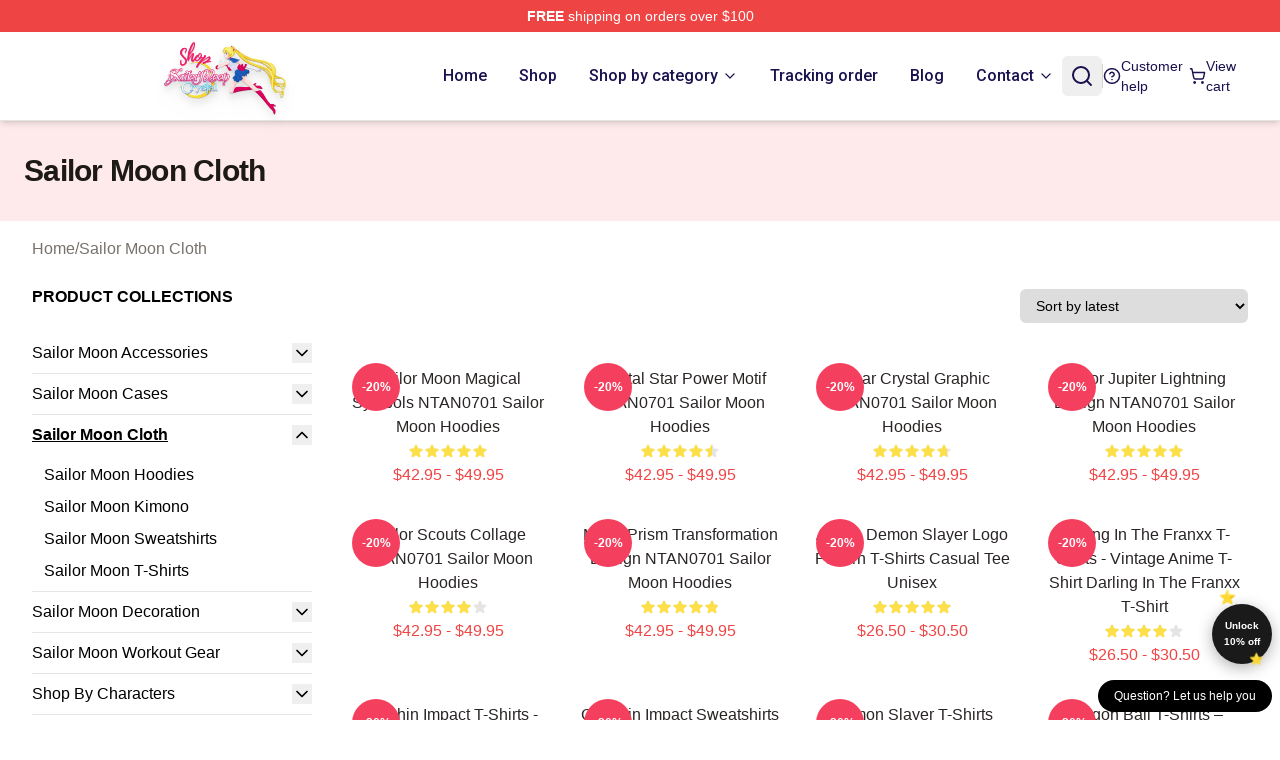

--- FILE ---
content_type: text/html; charset=utf-8
request_url: https://sailor-moon.shop/collections/sailor-moon-cloth/
body_size: 14439
content:
<!DOCTYPE html>
<html lang="en">
<head>
    <meta charset="utf-8">
    <meta name="viewport" content="width=device-width, initial-scale=1.0">
        <link rel="icon" href="https://lunar-merch.b-cdn.net/sailor-moon.shop/uploads/Sailor Moon Shop logo-1765955892.png">
    <meta name="csrf-token" content="GsL4kgKb5SG9HzzBmMy8NAHz9NOJPi9MoNMWUSP9">
    <title>Sailor Moon Cloth | Sailor Moon Shop - Offcial Sailor Moon Merchandise Store</title>

            
        <meta property="og:title" content="Sailor Moon Cloth | Sailor Moon Shop - Offcial Sailor Moon Merchandise Store" />
    


    <meta property="og:type" content="website" />




    <meta property="og:url" content="https://sailor-moon.shop/collections/sailor-moon-cloth" />
    <link rel="canonical" href="https://sailor-moon.shop/collections/sailor-moon-cloth" />


    <script type="application/ld+json">
{
    "@context": "https://schema.org",
    "@type": "WebPage",
    "name": "Sailor Moon Cloth",
    "description": "",
    "url": "https://sailor-moon.shop/collections/sailor-moon-cloth",
    "mainEntity": {
        "@type": "ItemList",
        "name": "Sailor Moon Cloth",
        "numberOfItems": 20
    }
}
</script>
    <link rel="preconnect" href="https://fonts.bunny.net">
    <link href="https://fonts.bunny.net/css?family=Roboto:300,300i,400,400i,500,500i,600,700&display=swap"
          rel="stylesheet"/>
    <style>
        [x-cloak] {
            display: none !important;
        }
    </style>
    <!-- Livewire Styles --><style >[wire\:loading][wire\:loading], [wire\:loading\.delay][wire\:loading\.delay], [wire\:loading\.inline-block][wire\:loading\.inline-block], [wire\:loading\.inline][wire\:loading\.inline], [wire\:loading\.block][wire\:loading\.block], [wire\:loading\.flex][wire\:loading\.flex], [wire\:loading\.table][wire\:loading\.table], [wire\:loading\.grid][wire\:loading\.grid], [wire\:loading\.inline-flex][wire\:loading\.inline-flex] {display: none;}[wire\:loading\.delay\.none][wire\:loading\.delay\.none], [wire\:loading\.delay\.shortest][wire\:loading\.delay\.shortest], [wire\:loading\.delay\.shorter][wire\:loading\.delay\.shorter], [wire\:loading\.delay\.short][wire\:loading\.delay\.short], [wire\:loading\.delay\.default][wire\:loading\.delay\.default], [wire\:loading\.delay\.long][wire\:loading\.delay\.long], [wire\:loading\.delay\.longer][wire\:loading\.delay\.longer], [wire\:loading\.delay\.longest][wire\:loading\.delay\.longest] {display: none;}[wire\:offline][wire\:offline] {display: none;}[wire\:dirty]:not(textarea):not(input):not(select) {display: none;}:root {--livewire-progress-bar-color: #2299dd;}[x-cloak] {display: none !important;}[wire\:cloak] {display: none !important;}dialog#livewire-error::backdrop {background-color: rgba(0, 0, 0, .6);}</style>
    <link rel="preload" as="style" href="https://sailor-moon.shop/build/assets/app-DDUJ67KI.css" /><link rel="stylesheet" href="https://sailor-moon.shop/build/assets/app-DDUJ67KI.css" data-navigate-track="reload" />

    <style>
        :root {
            --primary: #dc3545;
            
/*                             --color-primary-50: 253, 245, 246;
                            --color-primary-100: 252, 235, 236;
                            --color-primary-200: 246, 205, 209;
                            --color-primary-300: 241, 174, 181;
                            --color-primary-400: 231, 114, 125;
                            --color-primary-500: 220, 53, 69;
                            --color-primary-600: 198, 48, 62;
                            --color-primary-700: 165, 40, 52;
                            --color-primary-800: 132, 32, 41;
                            --color-primary-900: 108, 26, 34;
                            --color-primary-950: 66, 16, 21;
             */
        }
    </style>
<link
rel="stylesheet"
href="https://fonts.googleapis.com/css2?family=Roboto:wght@400;500;700&display=swap"
>    <link rel="stylesheet" href="https://sailor-moon.shop/css/tippy.css">

    <!-- Custom styles -->
    <meta name="google-site-verification" content="XtP3-k5Rj1bGDW_J6eJM_L6x5vOd45csr_FknEUn1S8" />

    
</head>
<body>

<div class="font-sans">
    <header class="z-50 sticky top-0 lg:relative">
            <!-- the default fixed if there is no top bar from the main store -->
                    <nav aria-label="top" class="lunar-topbar bg-primary-500">
    <!-- Top navigation --> <div class="container mx-auto px-4 sm:px-6 lg:px-8 flex items-center justify-between">
        <div class="mx-auto flex min-h-8 max-w-7xl items-center justify-between md:px-4 sm:px-6 lg:px-8">
            <div class="flex-1 text-center text-xs md:text-sm text-white">
                <div style="display: flex;align-items: center; gap: 0.5rem">
        
        <p><strong>FREE</strong> shipping on orders over $100</p>
       
    </div>
            </div>
        </div>
    </div>
</nav>
            
    <div class="py-1 relative bg-white border-gray-200 border-b text-black shadow-md" x-data="{open: false}">
    <div class="mx-auto container px-4 sm:px-6 lg:px-8">
        <div class="flex items-center justify-between">
            <!-- Mobile menu toggle (lg-) -->
            <div class="flex items-center lg:hidden">
                <button type="button" class="-ml-2 rounded-md bg-white p-2 text-black"
                        x-on:click="open = !open">
                    <span class="sr-only">Open menu</span>
                    <svg class="size-6" xmlns="http://www.w3.org/2000/svg" fill="none" viewBox="0 0 24 24" stroke-width="1.5" stroke="currentColor" aria-hidden="true" data-slot="icon">
  <path stroke-linecap="round" stroke-linejoin="round" d="M3.75 6.75h16.5M3.75 12h16.5m-16.5 5.25h16.5"/>
</svg>                </button>
            </div>

            <!-- Logo -->
            <div class="flex items-center">
                <a href="https://sailor-moon.shop" class="relative block">
                    <span class="sr-only">Sailor Moon Shop - Offcial Sailor Moon Merchandise Store</span>
                    <img src="https://lunar-merch.b-cdn.net/sailor-moon.shop/uploads/Sailor Moon Shop logo.png" alt="Logo"
                        width="200" height="69"
                        
                        class="object-contain size-full max-h-12 md:max-h-20 drop-shadow-lg">
                </a>
            </div>


            <!-- Desktop Navigation -->
            <div class="hidden lg:flex items-center">
                <nav x-data="{
                    navigationMenuOpen: false,
                    navigationMenu: '',
                    navigationMenuCloseDelay: 200,
                    navigationMenuCloseTimeout: null,
                    navigationMenuLeave() {
                        let that = this;
                        this.navigationMenuCloseTimeout = setTimeout(() => {
                            that.navigationMenuClose();
                        }, this.navigationMenuCloseDelay);
                    },
                    navigationMenuReposition(navElement) {
                        this.navigationMenuClearCloseTimeout();
                        this.$refs.navigationDropdown.style.left = navElement.offsetLeft + 'px';
                        this.$refs.navigationDropdown.style.marginLeft = (navElement.offsetWidth / 2) + 'px';
                    },
                    navigationMenuClearCloseTimeout() {
                        clearTimeout(this.navigationMenuCloseTimeout);
                    },
                    navigationMenuClose() {
                        this.navigationMenuOpen = false;
                        this.navigationMenu = '';
                    }
                }" class="flex items-center space-x-4 ml-4">
                                                                    <div>
                            <a href="https://sailor-moon.shop" x-bind:class="{ '': navigationMenu=='Home', 'hover:bg-neutral-100': navigationMenu!='Home' }" @mouseover="navigationMenuOpen=true; navigationMenuReposition($el); navigationMenu='Home'" @mouseleave="navigationMenuLeave()" class="text-base font-sans2 text-[#19124f] inline-flex items-center justify-center px-2 py-1 font-medium transition-colors rounded-md focus:outline-none disabled:opacity-50 disabled:pointer-events-none group w-max"><span>Home</span></a>
                        </div>
                                                                    <div>
                            <a href="https://sailor-moon.shop/shop" x-bind:class="{ '': navigationMenu=='Shop', 'hover:bg-neutral-100': navigationMenu!='Shop' }" @mouseover="navigationMenuOpen=true; navigationMenuReposition($el); navigationMenu='Shop'" @mouseleave="navigationMenuLeave()" class="text-base font-sans2 text-[#19124f] inline-flex items-center justify-center px-2 py-1 font-medium transition-colors rounded-md focus:outline-none disabled:opacity-50 disabled:pointer-events-none group w-max"><span>Shop</span></a>
                        </div>
                                                                    <div>
                            <a href="https://sailor-moon.shop/shop" x-bind:class="{ '': navigationMenu=='Shop by category', 'hover:bg-neutral-100': navigationMenu!='Shop by category' }" @mouseover="navigationMenuOpen=true; navigationMenuReposition($el); navigationMenu='Shop by category'" @mouseleave="navigationMenuLeave()" class="text-base font-sans2 text-[#19124f] inline-flex items-center justify-center px-2 py-1 font-medium transition-colors rounded-md focus:outline-none disabled:opacity-50 disabled:pointer-events-none group w-max"><span>Shop by category</span>
                                                                    <svg x-bind:class="{ '-rotate-180': navigationMenuOpen == true && navigationMenu == 'Shop by category' }" class="size-4 ml-1 transition" xmlns="http://www.w3.org/2000/svg" viewBox="0 0 24 24" fill="none" stroke="currentColor" stroke-width="2" stroke-linecap="round" stroke-linejoin="round">
  <path d="m6 9 6 6 6-6"/>
</svg></a>
                        </div>
                                                                    <div>
                            <a href="https://sailor-moon.shop/tracking-order" x-bind:class="{ '': navigationMenu=='Tracking order', 'hover:bg-neutral-100': navigationMenu!='Tracking order' }" @mouseover="navigationMenuOpen=true; navigationMenuReposition($el); navigationMenu='Tracking order'" @mouseleave="navigationMenuLeave()" class="text-base font-sans2 text-[#19124f] inline-flex items-center justify-center px-2 py-1 font-medium transition-colors rounded-md focus:outline-none disabled:opacity-50 disabled:pointer-events-none group w-max"><span>Tracking order</span></a>
                        </div>
                                                                    <div>
                            <a href="https://sailor-moon.shop/blog" x-bind:class="{ '': navigationMenu=='Blog', 'hover:bg-neutral-100': navigationMenu!='Blog' }" @mouseover="navigationMenuOpen=true; navigationMenuReposition($el); navigationMenu='Blog'" @mouseleave="navigationMenuLeave()" class="text-base font-sans2 text-[#19124f] inline-flex items-center justify-center px-2 py-1 font-medium transition-colors rounded-md focus:outline-none disabled:opacity-50 disabled:pointer-events-none group w-max"><span>Blog</span></a>
                        </div>
                                                                    <div>
                            <a href="https://sailor-moon.shop/contact-us" x-bind:class="{ '': navigationMenu=='Contact', 'hover:bg-neutral-100': navigationMenu!='Contact' }" @mouseover="navigationMenuOpen=true; navigationMenuReposition($el); navigationMenu='Contact'" @mouseleave="navigationMenuLeave()" class="text-base font-sans2 text-[#19124f] inline-flex items-center justify-center px-2 py-1 font-medium transition-colors rounded-md focus:outline-none disabled:opacity-50 disabled:pointer-events-none group w-max"><span>Contact</span>
                                                                    <svg x-bind:class="{ '-rotate-180': navigationMenuOpen == true && navigationMenu == 'Contact' }" class="size-4 ml-1 transition" xmlns="http://www.w3.org/2000/svg" viewBox="0 0 24 24" fill="none" stroke="currentColor" stroke-width="2" stroke-linecap="round" stroke-linejoin="round">
  <path d="m6 9 6 6 6-6"/>
</svg></a>
                        </div>
                                        
                    <div x-ref="navigationDropdown" x-show="navigationMenuOpen"
                         x-transition:enter="transition ease-out duration-100"
                         x-transition:enter-start="opacity-0 scale-90"
                         x-transition:enter-end="opacity-100 scale-100"
                         x-transition:leave="transition ease-in duration-100"
                         x-transition:leave-start="opacity-100 scale-100"
                         x-transition:leave-end="opacity-0 scale-90"
                         @mouseover="navigationMenuClearCloseTimeout()" @mouseleave="navigationMenuLeave()"
                         class="z-20 absolute top-2 pt-3 duration-200 ease-out -translate-x-1/2 translate-y-11 text-gray-900"
                         x-cloak>
                        <div
                            class="flex justify-center w-auto h-auto overflow-hidden bg-white border rounded-md shadow-sm border-neutral-200/70">
                                                                                                                                                                                                                                    <div x-show="navigationMenu == 'Shop by category'"
                                     class="flex items-stretch justify-center w-full p-6 max-h-[500px] overflow-y-auto">
                                    
                                                                            <div class="w-48">
                                                                                            <a href="https://sailor-moon.shop/collections/sailor-moon-accessories" class="block text-base font-medium">Sailor Moon Accessories</a>

                                                                                                    <div class="mt-1 mb-3 flex flex-col gap-1">
                                                                                                                    <a href="https://sailor-moon.shop/collections/sailor-moon-backpacks" class="font-light rounded text-sm">Sailor Moon Backpacks</a>
                                                                                                                    <a href="https://sailor-moon.shop/collections/sailor-moon-bags" class="font-light rounded text-sm">Sailor Moon Bags</a>
                                                                                                                    <a href="https://sailor-moon.shop/collections/sailor-moon-face-masks" class="font-light rounded text-sm">Sailor Moon Face Masks</a>
                                                                                                                    <a href="https://sailor-moon.shop/collections/sailor-moon-mugs" class="font-light rounded text-sm">Sailor Moon Mugs</a>
                                                                                                            </div>
                                                                                                                                            <a href="https://sailor-moon.shop/collections/sailor-moon-cases" class="block text-base font-medium">Sailor Moon Cases</a>

                                                                                                    <div class="mt-1 mb-3 flex flex-col gap-1">
                                                                                                                    <a href="https://sailor-moon.shop/collections/sailor-moon-iphone-cases" class="font-light rounded text-sm">Sailor Moon iPhone Cases</a>
                                                                                                                    <a href="https://sailor-moon.shop/collections/sailor-moon-samsung-cases" class="font-light rounded text-sm">Sailor Moon Samsung Cases</a>
                                                                                                            </div>
                                                                                                                                    </div>
                                                                            <div class="w-48">
                                                                                            <a href="https://sailor-moon.shop/collections/sailor-moon-cloth" class="block text-base font-medium">Sailor Moon Cloth</a>

                                                                                                    <div class="mt-1 mb-3 flex flex-col gap-1">
                                                                                                                    <a href="https://sailor-moon.shop/collections/sailor-moon-hoodies" class="font-light rounded text-sm">Sailor Moon Hoodies</a>
                                                                                                                    <a href="https://sailor-moon.shop/collections/sailor-moon-kimono" class="font-light rounded text-sm">Sailor Moon Kimono</a>
                                                                                                                    <a href="https://sailor-moon.shop/collections/sailor-moon-sweatshirts" class="font-light rounded text-sm">Sailor Moon Sweatshirts</a>
                                                                                                                    <a href="https://sailor-moon.shop/collections/sailor-moon-t-shirts" class="font-light rounded text-sm">Sailor Moon T-Shirts</a>
                                                                                                            </div>
                                                                                                                                            <a href="https://sailor-moon.shop/collections/sailor-moon-decoration" class="block text-base font-medium">Sailor Moon Decoration</a>

                                                                                                    <div class="mt-1 mb-3 flex flex-col gap-1">
                                                                                                                    <a href="https://sailor-moon.shop/collections/sailor-moon-blanket" class="font-light rounded text-sm">Sailor Moon Blanket</a>
                                                                                                                    <a href="https://sailor-moon.shop/collections/sailor-moon-pillows" class="font-light rounded text-sm">Sailor Moon Pillows</a>
                                                                                                                    <a href="https://sailor-moon.shop/collections/sailor-moon-posters" class="font-light rounded text-sm">Sailor Moon Posters</a>
                                                                                                                    <a href="https://sailor-moon.shop/collections/sailor-moon-puzzles" class="font-light rounded text-sm">Sailor Moon Puzzles</a>
                                                                                                            </div>
                                                                                                                                    </div>
                                                                            <div class="w-48">
                                                                                            <a href="https://sailor-moon.shop/collections/sailor-moon-workout-gear" class="block text-base font-medium">Sailor Moon Workout Gear</a>

                                                                                                    <div class="mt-1 mb-3 flex flex-col gap-1">
                                                                                                                    <a href="https://sailor-moon.shop/collections/sailor-moon-leggings" class="font-light rounded text-sm">Sailor Moon Leggings</a>
                                                                                                                    <a href="https://sailor-moon.shop/collections/sailor-moon-tank-tops" class="font-light rounded text-sm">Sailor Moon Tank Tops</a>
                                                                                                            </div>
                                                                                                                                            <a href="https://sailor-moon.shop/collections/shop-by-characters" class="block text-base font-medium">Shop By Characters</a>

                                                                                                    <div class="mt-1 mb-3 flex flex-col gap-1">
                                                                                                                    <a href="https://sailor-moon.shop/collections/hotaru-tomoe-merch" class="font-light rounded text-sm">Hotaru Tomoe Merch</a>
                                                                                                            </div>
                                                                                                                                    </div>
                                                                            <div class="w-48">
                                                                                            <a href="https://sailor-moon.shop/collections/uncategorized" class="block text-base font-medium">Uncategorized</a>

                                                                                                                                    </div>
                                                                    </div>
                                                                                                                                                                                                                                    <div x-show="navigationMenu == 'Contact'"
                                     class="flex items-stretch justify-center w-full p-6 max-h-[500px] overflow-y-auto">
                                    
                                                                            <div class="w-48">
                                                                                            <a href="https://sailor-moon.shop/customer-help" class="block text-base font-medium">Customer help</a>

                                                                                                                                    </div>
                                                                            <div class="w-48">
                                                                                            <a href="https://sailor-moon.shop/wholesale" class="block text-base font-medium">Wholesale</a>

                                                                                                                                    </div>
                                                                    </div>
                                                    </div>
                    </div>
                </nav>
            </div>

            <!-- Quick actions -->
            <div class="flex items-center gap-4 text-[#19124f]">
                <!-- Mobile search icon -->
                <button type="button"
                        class="lg:hidden flex items-center justify-center hover:text-gray-500"
                        title="search"
                        x-on:click="$dispatch('open-lightbox-search')"
                >
                    <svg class="size-6" xmlns="http://www.w3.org/2000/svg" viewBox="0 0 24 24" fill="none" stroke="currentColor" stroke-width="2" stroke-linecap="round" stroke-linejoin="round">
  <path d="m21 21-4.34-4.34"/>
  <circle cx="11" cy="11" r="8"/>
</svg>                </button>
                
                <!-- Desktop search icon -->
                <button class="hidden lg:flex items-center justify-center p-2 rounded-md hover:text-gray-500" 
                        x-on:click="$dispatch('open-lightbox-search')" 
                        title="search">
                    <svg class="size-6" xmlns="http://www.w3.org/2000/svg" viewBox="0 0 24 24" fill="none" stroke="currentColor" stroke-width="2" stroke-linecap="round" stroke-linejoin="round">
  <path d="m21 21-4.34-4.34"/>
  <circle cx="11" cy="11" r="8"/>
</svg>                </button>

                <div class="w-px h-6 bg-gray-300"></div>
                
                <a href="/customer-help" class="hidden lg:flex items-center gap-2 hover:text-gray-500" title="customer help">
                    <svg class="size-6" xmlns="http://www.w3.org/2000/svg" viewBox="0 0 24 24" fill="none" stroke="currentColor" stroke-width="2" stroke-linecap="round" stroke-linejoin="round">
  <circle cx="12" cy="12" r="10"/>
  <path d="M9.09 9a3 3 0 0 1 5.83 1c0 2-3 3-3 3"/>
  <path d="M12 17h.01"/>
</svg>                    <span class="text-sm">Customer help</span>
                </a>
                <a href="https://sailor-moon.shop/cart" class="flex items-center gap-2 hover:text-gray-500" title="view cart">
                    <svg class="size-6" xmlns="http://www.w3.org/2000/svg" viewBox="0 0 24 24" fill="none" stroke="currentColor" stroke-width="2" stroke-linecap="round" stroke-linejoin="round">
  <circle cx="8" cy="21" r="1"/>
  <circle cx="19" cy="21" r="1"/>
  <path d="M2.05 2.05h2l2.66 12.42a2 2 0 0 0 2 1.58h9.78a2 2 0 0 0 1.95-1.57l1.65-7.43H5.12"/>
</svg>                    <span class="text-sm hidden lg:inline-block">View cart</span>
                </a>
            </div>
        </div>
    </div>

    <!-- mobile menu popup -->
    <template x-teleport="body">
        <div class="lg:hidden fixed top-0 left-0 p-2 w-full max-w-sm z-[100]"
             id="mobile-menu"
             x-cloak
             x-show="open"
             x-on:click.away="open = false"
             x-transition>
            <div class="space-y-1 px-2 pt-2 pb-3 bg-white w-full rounded-lg shadow overflow-y-auto">
                                    <li class="block px-3 py-2 rounded-md text-base font-base text-neutral-900 hover:bg-neutral-100" x-data="{open: false}">
    <div class="flex items-center justify-between">
        <a href="https://sailor-moon.shop" class="flex justify-between items-center hover:underline grow">Home</a>

            </div>

    </li>
                                    <li class="block px-3 py-2 rounded-md text-base font-base text-neutral-900 hover:bg-neutral-100" x-data="{open: false}">
    <div class="flex items-center justify-between">
        <a href="https://sailor-moon.shop/shop" class="flex justify-between items-center hover:underline grow">Shop</a>

            </div>

    </li>
                                    <li class="block px-3 py-2 rounded-md text-base font-base text-neutral-900 hover:bg-neutral-100" x-data="{open: false}">
    <div class="flex items-center justify-between">
        <a href="https://sailor-moon.shop/shop" class="flex justify-between items-center hover:underline grow">Shop by category</a>

                    <button type="button" x-on:click="open = !open">
                <svg x-bind:class="open ? 'rotate-180' : ''" class="size-5 transition" xmlns="http://www.w3.org/2000/svg" viewBox="0 0 24 24" fill="none" stroke="currentColor" stroke-width="2" stroke-linecap="round" stroke-linejoin="round">
  <path d="m6 9 6 6 6-6"/>
</svg>            </button>
            </div>

            <!-- transition dropdown effect -->
        <ul role="list" class="mt-4 ml-3 space-y-2" x-cloak x-show="open" x-collapse>
                            <li  x-data="{open: false}">
    <div class="flex items-center justify-between">
        <a href="https://sailor-moon.shop/collections/sailor-moon-accessories" class="flex justify-between items-center hover:underline grow">Sailor Moon Accessories</a>

                    <button type="button" x-on:click="open = !open">
                <svg x-bind:class="open ? 'rotate-180' : ''" class="size-5 transition" xmlns="http://www.w3.org/2000/svg" viewBox="0 0 24 24" fill="none" stroke="currentColor" stroke-width="2" stroke-linecap="round" stroke-linejoin="round">
  <path d="m6 9 6 6 6-6"/>
</svg>            </button>
            </div>

            <!-- transition dropdown effect -->
        <ul role="list" class="mt-4 ml-3 space-y-2" x-cloak x-show="open" x-collapse>
                            <li  x-data="{open: false}">
    <div class="flex items-center justify-between">
        <a href="https://sailor-moon.shop/collections/sailor-moon-backpacks" class="flex justify-between items-center hover:underline grow">Sailor Moon Backpacks</a>

            </div>

    </li>
                            <li  x-data="{open: false}">
    <div class="flex items-center justify-between">
        <a href="https://sailor-moon.shop/collections/sailor-moon-bags" class="flex justify-between items-center hover:underline grow">Sailor Moon Bags</a>

            </div>

    </li>
                            <li  x-data="{open: false}">
    <div class="flex items-center justify-between">
        <a href="https://sailor-moon.shop/collections/sailor-moon-face-masks" class="flex justify-between items-center hover:underline grow">Sailor Moon Face Masks</a>

            </div>

    </li>
                            <li  x-data="{open: false}">
    <div class="flex items-center justify-between">
        <a href="https://sailor-moon.shop/collections/sailor-moon-mugs" class="flex justify-between items-center hover:underline grow">Sailor Moon Mugs</a>

            </div>

    </li>
                    </ul>
    </li>
                            <li  x-data="{open: false}">
    <div class="flex items-center justify-between">
        <a href="https://sailor-moon.shop/collections/sailor-moon-cases" class="flex justify-between items-center hover:underline grow">Sailor Moon Cases</a>

                    <button type="button" x-on:click="open = !open">
                <svg x-bind:class="open ? 'rotate-180' : ''" class="size-5 transition" xmlns="http://www.w3.org/2000/svg" viewBox="0 0 24 24" fill="none" stroke="currentColor" stroke-width="2" stroke-linecap="round" stroke-linejoin="round">
  <path d="m6 9 6 6 6-6"/>
</svg>            </button>
            </div>

            <!-- transition dropdown effect -->
        <ul role="list" class="mt-4 ml-3 space-y-2" x-cloak x-show="open" x-collapse>
                            <li  x-data="{open: false}">
    <div class="flex items-center justify-between">
        <a href="https://sailor-moon.shop/collections/sailor-moon-iphone-cases" class="flex justify-between items-center hover:underline grow">Sailor Moon iPhone Cases</a>

            </div>

    </li>
                            <li  x-data="{open: false}">
    <div class="flex items-center justify-between">
        <a href="https://sailor-moon.shop/collections/sailor-moon-samsung-cases" class="flex justify-between items-center hover:underline grow">Sailor Moon Samsung Cases</a>

            </div>

    </li>
                    </ul>
    </li>
                            <li  x-data="{open: false}">
    <div class="flex items-center justify-between">
        <a href="https://sailor-moon.shop/collections/sailor-moon-cloth" class="flex justify-between items-center hover:underline grow">Sailor Moon Cloth</a>

                    <button type="button" x-on:click="open = !open">
                <svg x-bind:class="open ? 'rotate-180' : ''" class="size-5 transition" xmlns="http://www.w3.org/2000/svg" viewBox="0 0 24 24" fill="none" stroke="currentColor" stroke-width="2" stroke-linecap="round" stroke-linejoin="round">
  <path d="m6 9 6 6 6-6"/>
</svg>            </button>
            </div>

            <!-- transition dropdown effect -->
        <ul role="list" class="mt-4 ml-3 space-y-2" x-cloak x-show="open" x-collapse>
                            <li  x-data="{open: false}">
    <div class="flex items-center justify-between">
        <a href="https://sailor-moon.shop/collections/sailor-moon-hoodies" class="flex justify-between items-center hover:underline grow">Sailor Moon Hoodies</a>

            </div>

    </li>
                            <li  x-data="{open: false}">
    <div class="flex items-center justify-between">
        <a href="https://sailor-moon.shop/collections/sailor-moon-kimono" class="flex justify-between items-center hover:underline grow">Sailor Moon Kimono</a>

            </div>

    </li>
                            <li  x-data="{open: false}">
    <div class="flex items-center justify-between">
        <a href="https://sailor-moon.shop/collections/sailor-moon-sweatshirts" class="flex justify-between items-center hover:underline grow">Sailor Moon Sweatshirts</a>

            </div>

    </li>
                            <li  x-data="{open: false}">
    <div class="flex items-center justify-between">
        <a href="https://sailor-moon.shop/collections/sailor-moon-t-shirts" class="flex justify-between items-center hover:underline grow">Sailor Moon T-Shirts</a>

            </div>

    </li>
                    </ul>
    </li>
                            <li  x-data="{open: false}">
    <div class="flex items-center justify-between">
        <a href="https://sailor-moon.shop/collections/sailor-moon-decoration" class="flex justify-between items-center hover:underline grow">Sailor Moon Decoration</a>

                    <button type="button" x-on:click="open = !open">
                <svg x-bind:class="open ? 'rotate-180' : ''" class="size-5 transition" xmlns="http://www.w3.org/2000/svg" viewBox="0 0 24 24" fill="none" stroke="currentColor" stroke-width="2" stroke-linecap="round" stroke-linejoin="round">
  <path d="m6 9 6 6 6-6"/>
</svg>            </button>
            </div>

            <!-- transition dropdown effect -->
        <ul role="list" class="mt-4 ml-3 space-y-2" x-cloak x-show="open" x-collapse>
                            <li  x-data="{open: false}">
    <div class="flex items-center justify-between">
        <a href="https://sailor-moon.shop/collections/sailor-moon-blanket" class="flex justify-between items-center hover:underline grow">Sailor Moon Blanket</a>

            </div>

    </li>
                            <li  x-data="{open: false}">
    <div class="flex items-center justify-between">
        <a href="https://sailor-moon.shop/collections/sailor-moon-pillows" class="flex justify-between items-center hover:underline grow">Sailor Moon Pillows</a>

            </div>

    </li>
                            <li  x-data="{open: false}">
    <div class="flex items-center justify-between">
        <a href="https://sailor-moon.shop/collections/sailor-moon-posters" class="flex justify-between items-center hover:underline grow">Sailor Moon Posters</a>

            </div>

    </li>
                            <li  x-data="{open: false}">
    <div class="flex items-center justify-between">
        <a href="https://sailor-moon.shop/collections/sailor-moon-puzzles" class="flex justify-between items-center hover:underline grow">Sailor Moon Puzzles</a>

            </div>

    </li>
                    </ul>
    </li>
                            <li  x-data="{open: false}">
    <div class="flex items-center justify-between">
        <a href="https://sailor-moon.shop/collections/sailor-moon-workout-gear" class="flex justify-between items-center hover:underline grow">Sailor Moon Workout Gear</a>

                    <button type="button" x-on:click="open = !open">
                <svg x-bind:class="open ? 'rotate-180' : ''" class="size-5 transition" xmlns="http://www.w3.org/2000/svg" viewBox="0 0 24 24" fill="none" stroke="currentColor" stroke-width="2" stroke-linecap="round" stroke-linejoin="round">
  <path d="m6 9 6 6 6-6"/>
</svg>            </button>
            </div>

            <!-- transition dropdown effect -->
        <ul role="list" class="mt-4 ml-3 space-y-2" x-cloak x-show="open" x-collapse>
                            <li  x-data="{open: false}">
    <div class="flex items-center justify-between">
        <a href="https://sailor-moon.shop/collections/sailor-moon-leggings" class="flex justify-between items-center hover:underline grow">Sailor Moon Leggings</a>

            </div>

    </li>
                            <li  x-data="{open: false}">
    <div class="flex items-center justify-between">
        <a href="https://sailor-moon.shop/collections/sailor-moon-tank-tops" class="flex justify-between items-center hover:underline grow">Sailor Moon Tank Tops</a>

            </div>

    </li>
                    </ul>
    </li>
                            <li  x-data="{open: false}">
    <div class="flex items-center justify-between">
        <a href="https://sailor-moon.shop/collections/shop-by-characters" class="flex justify-between items-center hover:underline grow">Shop By Characters</a>

                    <button type="button" x-on:click="open = !open">
                <svg x-bind:class="open ? 'rotate-180' : ''" class="size-5 transition" xmlns="http://www.w3.org/2000/svg" viewBox="0 0 24 24" fill="none" stroke="currentColor" stroke-width="2" stroke-linecap="round" stroke-linejoin="round">
  <path d="m6 9 6 6 6-6"/>
</svg>            </button>
            </div>

            <!-- transition dropdown effect -->
        <ul role="list" class="mt-4 ml-3 space-y-2" x-cloak x-show="open" x-collapse>
                            <li  x-data="{open: false}">
    <div class="flex items-center justify-between">
        <a href="https://sailor-moon.shop/collections/hotaru-tomoe-merch" class="flex justify-between items-center hover:underline grow">Hotaru Tomoe Merch</a>

            </div>

    </li>
                    </ul>
    </li>
                            <li  x-data="{open: false}">
    <div class="flex items-center justify-between">
        <a href="https://sailor-moon.shop/collections/uncategorized" class="flex justify-between items-center hover:underline grow">Uncategorized</a>

            </div>

    </li>
                    </ul>
    </li>
                                    <li class="block px-3 py-2 rounded-md text-base font-base text-neutral-900 hover:bg-neutral-100" x-data="{open: false}">
    <div class="flex items-center justify-between">
        <a href="https://sailor-moon.shop/tracking-order" class="flex justify-between items-center hover:underline grow">Tracking order</a>

            </div>

    </li>
                                    <li class="block px-3 py-2 rounded-md text-base font-base text-neutral-900 hover:bg-neutral-100" x-data="{open: false}">
    <div class="flex items-center justify-between">
        <a href="https://sailor-moon.shop/blog" class="flex justify-between items-center hover:underline grow">Blog</a>

            </div>

    </li>
                                    <li class="block px-3 py-2 rounded-md text-base font-base text-neutral-900 hover:bg-neutral-100" x-data="{open: false}">
    <div class="flex items-center justify-between">
        <a href="https://sailor-moon.shop/contact-us" class="flex justify-between items-center hover:underline grow">Contact</a>

                    <button type="button" x-on:click="open = !open">
                <svg x-bind:class="open ? 'rotate-180' : ''" class="size-5 transition" xmlns="http://www.w3.org/2000/svg" viewBox="0 0 24 24" fill="none" stroke="currentColor" stroke-width="2" stroke-linecap="round" stroke-linejoin="round">
  <path d="m6 9 6 6 6-6"/>
</svg>            </button>
            </div>

            <!-- transition dropdown effect -->
        <ul role="list" class="mt-4 ml-3 space-y-2" x-cloak x-show="open" x-collapse>
                            <li  x-data="{open: false}">
    <div class="flex items-center justify-between">
        <a href="https://sailor-moon.shop/customer-help" class="flex justify-between items-center hover:underline grow">Customer help</a>

            </div>

    </li>
                            <li  x-data="{open: false}">
    <div class="flex items-center justify-between">
        <a href="https://sailor-moon.shop/wholesale" class="flex justify-between items-center hover:underline grow">Wholesale</a>

            </div>

    </li>
                    </ul>
    </li>
                            </div>
        </div>
    </template>
</div>
</header>

    <div class="w-full bg-primary-100/70 py-8">
            <div class="container mx-auto px-4 lg:px-6">
                <h1 class="text-3xl font-bold tracking-tight text-gray-900 grow">Sailor Moon Cloth</h1>
                <p class="text-sm font-light"></p>
            </div>
        </div>
        <main class="container mx-auto px-4 sm:px-6 lg:px-8">
        <nav class="flex items-center gap-2 text-base text-gray-500 flex-wrap mt-4">
            <a class="hover:text-gray-700" href="https://sailor-moon.shop">Home</a>
                    <span>/</span>
                    <a class="hover:text-gray-700" href="https://sailor-moon.shop/collections/sailor-moon-cloth">Sailor Moon Cloth</a>
            </nav>


        <section aria-labelledby="products-heading" class="pt-2 lg:pt-6 pb-24">
            <div class="grid grid-cols-1 gap-x-8 gap-y-10 -mt-8 lg:mt-0 lg:grid-cols-4">
                <!-- Filters -->
                <aside  x-data="{
        openSidebar: false,
        open: function() { this.openSidebar = true; },
        close: function() { this.openSidebar = false; },
    }">
    <div class="p-4 lg:p-0 h-dvh fixed top-0 left-0 shadow-lg
        lg:!block lg:relative lg:shadow-none lg:h-full overflow-y-auto"
         x-bind:class="openSidebar ? 'z-20 min-w-[300px]' : ''"
         x-show="openSidebar" x-cloak
         x-on:click.away="close"
    >
        <div class="uppercase font-semibold">Product Collections</div>

        <ul role="list"
            class="mt-6 pb-6">
                            <li class="py-2 border-b" x-data="{open: false}">
    <div class="flex items-center justify-between">
        <a href="https://sailor-moon.shop/collections/sailor-moon-accessories" class="flex justify-between items-center hover:underline grow">Sailor Moon Accessories</a>

                    <button type="button" x-on:click="open = !open">
                <svg x-bind:class="open ? 'rotate-180' : ''" class="size-5 transition" xmlns="http://www.w3.org/2000/svg" viewBox="0 0 24 24" fill="none" stroke="currentColor" stroke-width="2" stroke-linecap="round" stroke-linejoin="round">
  <path d="m6 9 6 6 6-6"/>
</svg>            </button>
            </div>

            <!-- transition dropdown effect -->
        <ul role="list" class="mt-4 ml-3 space-y-2" x-cloak x-show="open" x-collapse>
                            <li  x-data="{open: false}">
    <div class="flex items-center justify-between">
        <a href="https://sailor-moon.shop/collections/sailor-moon-backpacks" class="flex justify-between items-center hover:underline grow">Sailor Moon Backpacks</a>

            </div>

    </li>
                            <li  x-data="{open: false}">
    <div class="flex items-center justify-between">
        <a href="https://sailor-moon.shop/collections/sailor-moon-bags" class="flex justify-between items-center hover:underline grow">Sailor Moon Bags</a>

            </div>

    </li>
                            <li  x-data="{open: false}">
    <div class="flex items-center justify-between">
        <a href="https://sailor-moon.shop/collections/sailor-moon-face-masks" class="flex justify-between items-center hover:underline grow">Sailor Moon Face Masks</a>

            </div>

    </li>
                            <li  x-data="{open: false}">
    <div class="flex items-center justify-between">
        <a href="https://sailor-moon.shop/collections/sailor-moon-mugs" class="flex justify-between items-center hover:underline grow">Sailor Moon Mugs</a>

            </div>

    </li>
                    </ul>
    </li>
                            <li class="py-2 border-b" x-data="{open: false}">
    <div class="flex items-center justify-between">
        <a href="https://sailor-moon.shop/collections/sailor-moon-cases" class="flex justify-between items-center hover:underline grow">Sailor Moon Cases</a>

                    <button type="button" x-on:click="open = !open">
                <svg x-bind:class="open ? 'rotate-180' : ''" class="size-5 transition" xmlns="http://www.w3.org/2000/svg" viewBox="0 0 24 24" fill="none" stroke="currentColor" stroke-width="2" stroke-linecap="round" stroke-linejoin="round">
  <path d="m6 9 6 6 6-6"/>
</svg>            </button>
            </div>

            <!-- transition dropdown effect -->
        <ul role="list" class="mt-4 ml-3 space-y-2" x-cloak x-show="open" x-collapse>
                            <li  x-data="{open: false}">
    <div class="flex items-center justify-between">
        <a href="https://sailor-moon.shop/collections/sailor-moon-iphone-cases" class="flex justify-between items-center hover:underline grow">Sailor Moon iPhone Cases</a>

            </div>

    </li>
                            <li  x-data="{open: false}">
    <div class="flex items-center justify-between">
        <a href="https://sailor-moon.shop/collections/sailor-moon-samsung-cases" class="flex justify-between items-center hover:underline grow">Sailor Moon Samsung Cases</a>

            </div>

    </li>
                    </ul>
    </li>
                            <li class="py-2 border-b" x-data="{open: true}">
    <div class="flex items-center justify-between">
        <a href="https://sailor-moon.shop/collections/sailor-moon-cloth" class="flex justify-between items-center hover:underline grow underline font-semibold">Sailor Moon Cloth</a>

                    <button type="button" x-on:click="open = !open">
                <svg x-bind:class="open ? 'rotate-180' : ''" class="size-5 transition" xmlns="http://www.w3.org/2000/svg" viewBox="0 0 24 24" fill="none" stroke="currentColor" stroke-width="2" stroke-linecap="round" stroke-linejoin="round">
  <path d="m6 9 6 6 6-6"/>
</svg>            </button>
            </div>

            <!-- transition dropdown effect -->
        <ul role="list" class="mt-4 ml-3 space-y-2" x-cloak x-show="open" x-collapse>
                            <li  x-data="{open: false}">
    <div class="flex items-center justify-between">
        <a href="https://sailor-moon.shop/collections/sailor-moon-hoodies" class="flex justify-between items-center hover:underline grow">Sailor Moon Hoodies</a>

            </div>

    </li>
                            <li  x-data="{open: false}">
    <div class="flex items-center justify-between">
        <a href="https://sailor-moon.shop/collections/sailor-moon-kimono" class="flex justify-between items-center hover:underline grow">Sailor Moon Kimono</a>

            </div>

    </li>
                            <li  x-data="{open: false}">
    <div class="flex items-center justify-between">
        <a href="https://sailor-moon.shop/collections/sailor-moon-sweatshirts" class="flex justify-between items-center hover:underline grow">Sailor Moon Sweatshirts</a>

            </div>

    </li>
                            <li  x-data="{open: false}">
    <div class="flex items-center justify-between">
        <a href="https://sailor-moon.shop/collections/sailor-moon-t-shirts" class="flex justify-between items-center hover:underline grow">Sailor Moon T-Shirts</a>

            </div>

    </li>
                    </ul>
    </li>
                            <li class="py-2 border-b" x-data="{open: false}">
    <div class="flex items-center justify-between">
        <a href="https://sailor-moon.shop/collections/sailor-moon-decoration" class="flex justify-between items-center hover:underline grow">Sailor Moon Decoration</a>

                    <button type="button" x-on:click="open = !open">
                <svg x-bind:class="open ? 'rotate-180' : ''" class="size-5 transition" xmlns="http://www.w3.org/2000/svg" viewBox="0 0 24 24" fill="none" stroke="currentColor" stroke-width="2" stroke-linecap="round" stroke-linejoin="round">
  <path d="m6 9 6 6 6-6"/>
</svg>            </button>
            </div>

            <!-- transition dropdown effect -->
        <ul role="list" class="mt-4 ml-3 space-y-2" x-cloak x-show="open" x-collapse>
                            <li  x-data="{open: false}">
    <div class="flex items-center justify-between">
        <a href="https://sailor-moon.shop/collections/sailor-moon-blanket" class="flex justify-between items-center hover:underline grow">Sailor Moon Blanket</a>

            </div>

    </li>
                            <li  x-data="{open: false}">
    <div class="flex items-center justify-between">
        <a href="https://sailor-moon.shop/collections/sailor-moon-pillows" class="flex justify-between items-center hover:underline grow">Sailor Moon Pillows</a>

            </div>

    </li>
                            <li  x-data="{open: false}">
    <div class="flex items-center justify-between">
        <a href="https://sailor-moon.shop/collections/sailor-moon-posters" class="flex justify-between items-center hover:underline grow">Sailor Moon Posters</a>

            </div>

    </li>
                            <li  x-data="{open: false}">
    <div class="flex items-center justify-between">
        <a href="https://sailor-moon.shop/collections/sailor-moon-puzzles" class="flex justify-between items-center hover:underline grow">Sailor Moon Puzzles</a>

            </div>

    </li>
                    </ul>
    </li>
                            <li class="py-2 border-b" x-data="{open: false}">
    <div class="flex items-center justify-between">
        <a href="https://sailor-moon.shop/collections/sailor-moon-workout-gear" class="flex justify-between items-center hover:underline grow">Sailor Moon Workout Gear</a>

                    <button type="button" x-on:click="open = !open">
                <svg x-bind:class="open ? 'rotate-180' : ''" class="size-5 transition" xmlns="http://www.w3.org/2000/svg" viewBox="0 0 24 24" fill="none" stroke="currentColor" stroke-width="2" stroke-linecap="round" stroke-linejoin="round">
  <path d="m6 9 6 6 6-6"/>
</svg>            </button>
            </div>

            <!-- transition dropdown effect -->
        <ul role="list" class="mt-4 ml-3 space-y-2" x-cloak x-show="open" x-collapse>
                            <li  x-data="{open: false}">
    <div class="flex items-center justify-between">
        <a href="https://sailor-moon.shop/collections/sailor-moon-leggings" class="flex justify-between items-center hover:underline grow">Sailor Moon Leggings</a>

            </div>

    </li>
                            <li  x-data="{open: false}">
    <div class="flex items-center justify-between">
        <a href="https://sailor-moon.shop/collections/sailor-moon-tank-tops" class="flex justify-between items-center hover:underline grow">Sailor Moon Tank Tops</a>

            </div>

    </li>
                    </ul>
    </li>
                            <li class="py-2 border-b" x-data="{open: false}">
    <div class="flex items-center justify-between">
        <a href="https://sailor-moon.shop/collections/shop-by-characters" class="flex justify-between items-center hover:underline grow">Shop By Characters</a>

                    <button type="button" x-on:click="open = !open">
                <svg x-bind:class="open ? 'rotate-180' : ''" class="size-5 transition" xmlns="http://www.w3.org/2000/svg" viewBox="0 0 24 24" fill="none" stroke="currentColor" stroke-width="2" stroke-linecap="round" stroke-linejoin="round">
  <path d="m6 9 6 6 6-6"/>
</svg>            </button>
            </div>

            <!-- transition dropdown effect -->
        <ul role="list" class="mt-4 ml-3 space-y-2" x-cloak x-show="open" x-collapse>
                            <li  x-data="{open: false}">
    <div class="flex items-center justify-between">
        <a href="https://sailor-moon.shop/collections/hotaru-tomoe-merch" class="flex justify-between items-center hover:underline grow">Hotaru Tomoe Merch</a>

            </div>

    </li>
                    </ul>
    </li>
                            <li class="py-2 border-b" x-data="{open: false}">
    <div class="flex items-center justify-between">
        <a href="https://sailor-moon.shop/collections/uncategorized" class="flex justify-between items-center hover:underline grow">Uncategorized</a>

            </div>

    </li>
                    </ul>
    </div>


    <!-- mobile sidebar trigger -->
    <button type="button" class="inline-flex items-center px-4 py-2 bg-white border border-gray-300 rounded-md font-semibold text-xs text-gray-700 uppercase tracking-widest shadow-sm hover:bg-gray-50 focus:outline-none focus:ring-2 focus:ring-primary-500 focus:ring-offset-2 disabled:opacity-25 transition ease-in-out duration-150 z-10 fixed top-32 left-2 lg:hidden !p-2 hidden" x-on:click="open">
    <svg class="size-4 bg-transparent" xmlns="http://www.w3.org/2000/svg" viewBox="0 0 24 24" fill="none" stroke="currentColor" stroke-width="2" stroke-linecap="round" stroke-linejoin="round">
  <path d="M10 5H3"/>
  <path d="M12 19H3"/>
  <path d="M14 3v4"/>
  <path d="M16 17v4"/>
  <path d="M21 12h-9"/>
  <path d="M21 19h-5"/>
  <path d="M21 5h-7"/>
  <path d="M8 10v4"/>
  <path d="M8 12H3"/>
</svg>        <span class="sr-only">Open sidebar</span>
</button>
</aside>

                <div class="lg:col-span-3">
                    <div class="mt-2 lg:mt-0 flex flex-col sm:flex-row justify-between items-center pb-2">
                        <div class="flex items-center w-full justify-end">
                            <div class="relative inline-block text-left w-full sm:w-auto"
                                 x-data="{
                                    orderBy: (new window.URLSearchParams(window.location.search)).get('order-by') || 'date',
                                }">
                                <form method="get" x-ref="form" action="">
                                                                        <div x-on:change="$refs.form.submit()" x-model="orderBy">
        <select id=""
            name="order-by"
            x-on:change="$refs.form.submit()" x-model="orderBy"
            
            class="mt-1 block w-full rounded-md border-gray-300 py-2 pl-3 pr-10 text-sm focus:border-indigo-500 focus:outline-none focus:ring-indigo-500">
        <option value="date"  selected >
                                            Sort by latest
                                        </option>
                                        <option value="price" >
                                            Sort by price: low to high
                                        </option>
                                        <option value="-price" >
                                            Sort by price: high to low
                                        </option>
                                        <option value="best-sellers" >
                                            Sort by best sellers
                                        </option>
                                        <option value="trending" >
                                            Sort by trending
                                        </option>
    </select>
</div>
                                </form>
                            </div>
                        </div>
                    </div>

                    <!-- Product grid -->
                    <div class="mt-6 grid grid-cols-2 gap-4 lg:gap-6 md:grid-cols-3 xl:grid-cols-4 transition-none"
                         id="products-wrapper">
                                                    <div class="relative group transition-all duration-300 hover:shadow-lg hover:-translate-y-1" data-product-id="482">
    <div class="relative overflow-hidden">
        <a href="https://sailor-moon.shop/product/sailor-moon-magical-symbols-ntan0701-sailor-moon-hoodies-GPx" class="relative block w-full overflow-hidden bg-white aspect-square"><div class="absolute inset-0 overflow-hidden border-2 border-black">
    <img
                    src="https://lunar-merch.b-cdn.net/sailor-moon.shop/media/1038/conversions/image-remove-background---Nhi---2026-01-07T120825.614-small.png?w=250&amp;h=250"
                    alt="Sailor Moon Magical Symbols NTAN0701 Sailor Moon Hoodies"
                    loading="lazy"
                    width="300"
                    height="300"
                    class="max-h-full max-w-full object-contain object-center transition-all duration-500 group-hover:scale-105">
</div>


            <!-- Add to cart icon overlay (appears on hover) -->
            <div class="absolute top-3 right-3 opacity-0 group-hover:opacity-100 transition-all duration-300">
                <button type="button" class="flex items-center justify-center w-10 h-10 bg-white rounded-full shadow-md hover:bg-gray-100 transition-colors">
                    <svg fill="#EF4444" width="20" height="20" xmlns="http://www.w3.org/2000/svg" viewBox="0 0 14 15.96">
                        <path class="cls-1" d="M8,7.51A.49.49,0,0,1,8.49,8V9.47H10a.49.49,0,0,1,0,1H8.49v1.47a.49.49,0,0,1-1,0V10.45H6a.49.49,0,0,1,0-1H7.51V8A.49.49,0,0,1,8,7.51Z" transform="translate(-1 -0.02)"></path>
                        <path d="M11.57,3.94V3.59a3.57,3.57,0,0,0-7.14,0v.35H1v9.93A2.11,2.11,0,0,0,3.11,16h9.78A2.11,2.11,0,0,0,15,13.87V3.94ZM8,1.29a2.31,2.31,0,0,1,2.3,2.3v.35H5.7V3.59A2.31,2.31,0,0,1,8,1.29Zm4.89,13.42H3.11a.85.85,0,0,1-.84-.84V5.21H13.73v8.66A.85.85,0,0,1,12.89,14.71Z" transform="translate(-1 -0.02)"></path>
                    </svg>
                </button>
            </div></a>

        <!-- Quick view button (appears on hover) -->
        <div class="absolute bottom-0 left-0 right-0 opacity-0 group-hover:opacity-100 transition-all duration-300">
            <a href="https://sailor-moon.shop/product/sailor-moon-magical-symbols-ntan0701-sailor-moon-hoodies-GPx" class="block w-full text-center bg-red-500 text-white py-2.5 font-semibold text-sm hover:bg-red-600 hover:text-white transition-colors">VIEW</a>
        </div>
    </div>

    <div class="mt-3 text-center">
        <h3 class="text-gray-800 font-medium text-sm lg:text-base">
            <a href="https://sailor-moon.shop/product/sailor-moon-magical-symbols-ntan0701-sailor-moon-hoodies-GPx" class="capitalize hover:text-primary-600 transition-colors">Sailor Moon Magical Symbols NTAN0701 Sailor Moon Hoodies</a>
        </h3>

        <!-- reviews -->
        <div class="mx-auto flex items-center justify-center">
            <div class="relative inline-block mt-1 flex"
     x-data
     x-tooltip="'5.0 of 5 stars'"
     aria-label="5.0 of 5 stars">
    <div class="flex text-gray-200">
                    <svg class="size-4" xmlns="http://www.w3.org/2000/svg" viewBox="0 0 24 24" fill="currentColor" aria-hidden="true" data-slot="icon">
  <path fill-rule="evenodd" d="M10.788 3.21c.448-1.077 1.976-1.077 2.424 0l2.082 5.006 5.404.434c1.164.093 1.636 1.545.749 2.305l-4.117 3.527 1.257 5.273c.271 1.136-.964 2.033-1.96 1.425L12 18.354 7.373 21.18c-.996.608-2.231-.29-1.96-1.425l1.257-5.273-4.117-3.527c-.887-.76-.415-2.212.749-2.305l5.404-.434 2.082-5.005Z" clip-rule="evenodd"/>
</svg>                    <svg class="size-4" xmlns="http://www.w3.org/2000/svg" viewBox="0 0 24 24" fill="currentColor" aria-hidden="true" data-slot="icon">
  <path fill-rule="evenodd" d="M10.788 3.21c.448-1.077 1.976-1.077 2.424 0l2.082 5.006 5.404.434c1.164.093 1.636 1.545.749 2.305l-4.117 3.527 1.257 5.273c.271 1.136-.964 2.033-1.96 1.425L12 18.354 7.373 21.18c-.996.608-2.231-.29-1.96-1.425l1.257-5.273-4.117-3.527c-.887-.76-.415-2.212.749-2.305l5.404-.434 2.082-5.005Z" clip-rule="evenodd"/>
</svg>                    <svg class="size-4" xmlns="http://www.w3.org/2000/svg" viewBox="0 0 24 24" fill="currentColor" aria-hidden="true" data-slot="icon">
  <path fill-rule="evenodd" d="M10.788 3.21c.448-1.077 1.976-1.077 2.424 0l2.082 5.006 5.404.434c1.164.093 1.636 1.545.749 2.305l-4.117 3.527 1.257 5.273c.271 1.136-.964 2.033-1.96 1.425L12 18.354 7.373 21.18c-.996.608-2.231-.29-1.96-1.425l1.257-5.273-4.117-3.527c-.887-.76-.415-2.212.749-2.305l5.404-.434 2.082-5.005Z" clip-rule="evenodd"/>
</svg>                    <svg class="size-4" xmlns="http://www.w3.org/2000/svg" viewBox="0 0 24 24" fill="currentColor" aria-hidden="true" data-slot="icon">
  <path fill-rule="evenodd" d="M10.788 3.21c.448-1.077 1.976-1.077 2.424 0l2.082 5.006 5.404.434c1.164.093 1.636 1.545.749 2.305l-4.117 3.527 1.257 5.273c.271 1.136-.964 2.033-1.96 1.425L12 18.354 7.373 21.18c-.996.608-2.231-.29-1.96-1.425l1.257-5.273-4.117-3.527c-.887-.76-.415-2.212.749-2.305l5.404-.434 2.082-5.005Z" clip-rule="evenodd"/>
</svg>                    <svg class="size-4" xmlns="http://www.w3.org/2000/svg" viewBox="0 0 24 24" fill="currentColor" aria-hidden="true" data-slot="icon">
  <path fill-rule="evenodd" d="M10.788 3.21c.448-1.077 1.976-1.077 2.424 0l2.082 5.006 5.404.434c1.164.093 1.636 1.545.749 2.305l-4.117 3.527 1.257 5.273c.271 1.136-.964 2.033-1.96 1.425L12 18.354 7.373 21.18c-.996.608-2.231-.29-1.96-1.425l1.257-5.273-4.117-3.527c-.887-.76-.415-2.212.749-2.305l5.404-.434 2.082-5.005Z" clip-rule="evenodd"/>
</svg>            </div>

    <div class="absolute top-0 left-0 h-full text-yellow-300 overflow-hidden inline-flex"
         style="width: 100%">
                    <svg class="size-4 flex-shrink-0" xmlns="http://www.w3.org/2000/svg" viewBox="0 0 24 24" fill="currentColor" aria-hidden="true" data-slot="icon">
  <path fill-rule="evenodd" d="M10.788 3.21c.448-1.077 1.976-1.077 2.424 0l2.082 5.006 5.404.434c1.164.093 1.636 1.545.749 2.305l-4.117 3.527 1.257 5.273c.271 1.136-.964 2.033-1.96 1.425L12 18.354 7.373 21.18c-.996.608-2.231-.29-1.96-1.425l1.257-5.273-4.117-3.527c-.887-.76-.415-2.212.749-2.305l5.404-.434 2.082-5.005Z" clip-rule="evenodd"/>
</svg>                    <svg class="size-4 flex-shrink-0" xmlns="http://www.w3.org/2000/svg" viewBox="0 0 24 24" fill="currentColor" aria-hidden="true" data-slot="icon">
  <path fill-rule="evenodd" d="M10.788 3.21c.448-1.077 1.976-1.077 2.424 0l2.082 5.006 5.404.434c1.164.093 1.636 1.545.749 2.305l-4.117 3.527 1.257 5.273c.271 1.136-.964 2.033-1.96 1.425L12 18.354 7.373 21.18c-.996.608-2.231-.29-1.96-1.425l1.257-5.273-4.117-3.527c-.887-.76-.415-2.212.749-2.305l5.404-.434 2.082-5.005Z" clip-rule="evenodd"/>
</svg>                    <svg class="size-4 flex-shrink-0" xmlns="http://www.w3.org/2000/svg" viewBox="0 0 24 24" fill="currentColor" aria-hidden="true" data-slot="icon">
  <path fill-rule="evenodd" d="M10.788 3.21c.448-1.077 1.976-1.077 2.424 0l2.082 5.006 5.404.434c1.164.093 1.636 1.545.749 2.305l-4.117 3.527 1.257 5.273c.271 1.136-.964 2.033-1.96 1.425L12 18.354 7.373 21.18c-.996.608-2.231-.29-1.96-1.425l1.257-5.273-4.117-3.527c-.887-.76-.415-2.212.749-2.305l5.404-.434 2.082-5.005Z" clip-rule="evenodd"/>
</svg>                    <svg class="size-4 flex-shrink-0" xmlns="http://www.w3.org/2000/svg" viewBox="0 0 24 24" fill="currentColor" aria-hidden="true" data-slot="icon">
  <path fill-rule="evenodd" d="M10.788 3.21c.448-1.077 1.976-1.077 2.424 0l2.082 5.006 5.404.434c1.164.093 1.636 1.545.749 2.305l-4.117 3.527 1.257 5.273c.271 1.136-.964 2.033-1.96 1.425L12 18.354 7.373 21.18c-.996.608-2.231-.29-1.96-1.425l1.257-5.273-4.117-3.527c-.887-.76-.415-2.212.749-2.305l5.404-.434 2.082-5.005Z" clip-rule="evenodd"/>
</svg>                    <svg class="size-4 flex-shrink-0" xmlns="http://www.w3.org/2000/svg" viewBox="0 0 24 24" fill="currentColor" aria-hidden="true" data-slot="icon">
  <path fill-rule="evenodd" d="M10.788 3.21c.448-1.077 1.976-1.077 2.424 0l2.082 5.006 5.404.434c1.164.093 1.636 1.545.749 2.305l-4.117 3.527 1.257 5.273c.271 1.136-.964 2.033-1.96 1.425L12 18.354 7.373 21.18c-.996.608-2.231-.29-1.96-1.425l1.257-5.273-4.117-3.527c-.887-.76-.415-2.212.749-2.305l5.404-.434 2.082-5.005Z" clip-rule="evenodd"/>
</svg>            </div>
</div>
        </div>

        <div class="mt-1 text-sm lg:text-base font-medium text-primary-600">
                        <span class="text-primary font-medium">$42.95 - $49.95</span>
            </div>

    </div>

            <div class="absolute top-2 left-2 flex items-center justify-center w-12 h-12 rounded-full bg-rose-500 text-white text-xs font-bold">
            -20%
        </div>
    </div>
                                                    <div class="relative group transition-all duration-300 hover:shadow-lg hover:-translate-y-1" data-product-id="481">
    <div class="relative overflow-hidden">
        <a href="https://sailor-moon.shop/product/crystal-star-power-motif-ntan0701-sailor-moon-hoodies-zja" class="relative block w-full overflow-hidden bg-white aspect-square"><div class="absolute inset-0 overflow-hidden border-2 border-black">
    <img
                    src="https://lunar-merch.b-cdn.net/sailor-moon.shop/media/1033/conversions/image-remove-background---Nhi---2026-01-07T120729.302-small.png?w=250&amp;h=250"
                    alt="Crystal Star Power Motif NTAN0701 Sailor Moon Hoodies"
                    loading="lazy"
                    width="300"
                    height="300"
                    class="max-h-full max-w-full object-contain object-center transition-all duration-500 group-hover:scale-105">
</div>


            <!-- Add to cart icon overlay (appears on hover) -->
            <div class="absolute top-3 right-3 opacity-0 group-hover:opacity-100 transition-all duration-300">
                <button type="button" class="flex items-center justify-center w-10 h-10 bg-white rounded-full shadow-md hover:bg-gray-100 transition-colors">
                    <svg fill="#EF4444" width="20" height="20" xmlns="http://www.w3.org/2000/svg" viewBox="0 0 14 15.96">
                        <path class="cls-1" d="M8,7.51A.49.49,0,0,1,8.49,8V9.47H10a.49.49,0,0,1,0,1H8.49v1.47a.49.49,0,0,1-1,0V10.45H6a.49.49,0,0,1,0-1H7.51V8A.49.49,0,0,1,8,7.51Z" transform="translate(-1 -0.02)"></path>
                        <path d="M11.57,3.94V3.59a3.57,3.57,0,0,0-7.14,0v.35H1v9.93A2.11,2.11,0,0,0,3.11,16h9.78A2.11,2.11,0,0,0,15,13.87V3.94ZM8,1.29a2.31,2.31,0,0,1,2.3,2.3v.35H5.7V3.59A2.31,2.31,0,0,1,8,1.29Zm4.89,13.42H3.11a.85.85,0,0,1-.84-.84V5.21H13.73v8.66A.85.85,0,0,1,12.89,14.71Z" transform="translate(-1 -0.02)"></path>
                    </svg>
                </button>
            </div></a>

        <!-- Quick view button (appears on hover) -->
        <div class="absolute bottom-0 left-0 right-0 opacity-0 group-hover:opacity-100 transition-all duration-300">
            <a href="https://sailor-moon.shop/product/crystal-star-power-motif-ntan0701-sailor-moon-hoodies-zja" class="block w-full text-center bg-red-500 text-white py-2.5 font-semibold text-sm hover:bg-red-600 hover:text-white transition-colors">VIEW</a>
        </div>
    </div>

    <div class="mt-3 text-center">
        <h3 class="text-gray-800 font-medium text-sm lg:text-base">
            <a href="https://sailor-moon.shop/product/crystal-star-power-motif-ntan0701-sailor-moon-hoodies-zja" class="capitalize hover:text-primary-600 transition-colors">Crystal Star Power Motif NTAN0701 Sailor Moon Hoodies</a>
        </h3>

        <!-- reviews -->
        <div class="mx-auto flex items-center justify-center">
            <div class="relative inline-block mt-1 flex"
     x-data
     x-tooltip="'4.5 of 5 stars'"
     aria-label="4.5 of 5 stars">
    <div class="flex text-gray-200">
                    <svg class="size-4" xmlns="http://www.w3.org/2000/svg" viewBox="0 0 24 24" fill="currentColor" aria-hidden="true" data-slot="icon">
  <path fill-rule="evenodd" d="M10.788 3.21c.448-1.077 1.976-1.077 2.424 0l2.082 5.006 5.404.434c1.164.093 1.636 1.545.749 2.305l-4.117 3.527 1.257 5.273c.271 1.136-.964 2.033-1.96 1.425L12 18.354 7.373 21.18c-.996.608-2.231-.29-1.96-1.425l1.257-5.273-4.117-3.527c-.887-.76-.415-2.212.749-2.305l5.404-.434 2.082-5.005Z" clip-rule="evenodd"/>
</svg>                    <svg class="size-4" xmlns="http://www.w3.org/2000/svg" viewBox="0 0 24 24" fill="currentColor" aria-hidden="true" data-slot="icon">
  <path fill-rule="evenodd" d="M10.788 3.21c.448-1.077 1.976-1.077 2.424 0l2.082 5.006 5.404.434c1.164.093 1.636 1.545.749 2.305l-4.117 3.527 1.257 5.273c.271 1.136-.964 2.033-1.96 1.425L12 18.354 7.373 21.18c-.996.608-2.231-.29-1.96-1.425l1.257-5.273-4.117-3.527c-.887-.76-.415-2.212.749-2.305l5.404-.434 2.082-5.005Z" clip-rule="evenodd"/>
</svg>                    <svg class="size-4" xmlns="http://www.w3.org/2000/svg" viewBox="0 0 24 24" fill="currentColor" aria-hidden="true" data-slot="icon">
  <path fill-rule="evenodd" d="M10.788 3.21c.448-1.077 1.976-1.077 2.424 0l2.082 5.006 5.404.434c1.164.093 1.636 1.545.749 2.305l-4.117 3.527 1.257 5.273c.271 1.136-.964 2.033-1.96 1.425L12 18.354 7.373 21.18c-.996.608-2.231-.29-1.96-1.425l1.257-5.273-4.117-3.527c-.887-.76-.415-2.212.749-2.305l5.404-.434 2.082-5.005Z" clip-rule="evenodd"/>
</svg>                    <svg class="size-4" xmlns="http://www.w3.org/2000/svg" viewBox="0 0 24 24" fill="currentColor" aria-hidden="true" data-slot="icon">
  <path fill-rule="evenodd" d="M10.788 3.21c.448-1.077 1.976-1.077 2.424 0l2.082 5.006 5.404.434c1.164.093 1.636 1.545.749 2.305l-4.117 3.527 1.257 5.273c.271 1.136-.964 2.033-1.96 1.425L12 18.354 7.373 21.18c-.996.608-2.231-.29-1.96-1.425l1.257-5.273-4.117-3.527c-.887-.76-.415-2.212.749-2.305l5.404-.434 2.082-5.005Z" clip-rule="evenodd"/>
</svg>                    <svg class="size-4" xmlns="http://www.w3.org/2000/svg" viewBox="0 0 24 24" fill="currentColor" aria-hidden="true" data-slot="icon">
  <path fill-rule="evenodd" d="M10.788 3.21c.448-1.077 1.976-1.077 2.424 0l2.082 5.006 5.404.434c1.164.093 1.636 1.545.749 2.305l-4.117 3.527 1.257 5.273c.271 1.136-.964 2.033-1.96 1.425L12 18.354 7.373 21.18c-.996.608-2.231-.29-1.96-1.425l1.257-5.273-4.117-3.527c-.887-.76-.415-2.212.749-2.305l5.404-.434 2.082-5.005Z" clip-rule="evenodd"/>
</svg>            </div>

    <div class="absolute top-0 left-0 h-full text-yellow-300 overflow-hidden inline-flex"
         style="width: 90%">
                    <svg class="size-4 flex-shrink-0" xmlns="http://www.w3.org/2000/svg" viewBox="0 0 24 24" fill="currentColor" aria-hidden="true" data-slot="icon">
  <path fill-rule="evenodd" d="M10.788 3.21c.448-1.077 1.976-1.077 2.424 0l2.082 5.006 5.404.434c1.164.093 1.636 1.545.749 2.305l-4.117 3.527 1.257 5.273c.271 1.136-.964 2.033-1.96 1.425L12 18.354 7.373 21.18c-.996.608-2.231-.29-1.96-1.425l1.257-5.273-4.117-3.527c-.887-.76-.415-2.212.749-2.305l5.404-.434 2.082-5.005Z" clip-rule="evenodd"/>
</svg>                    <svg class="size-4 flex-shrink-0" xmlns="http://www.w3.org/2000/svg" viewBox="0 0 24 24" fill="currentColor" aria-hidden="true" data-slot="icon">
  <path fill-rule="evenodd" d="M10.788 3.21c.448-1.077 1.976-1.077 2.424 0l2.082 5.006 5.404.434c1.164.093 1.636 1.545.749 2.305l-4.117 3.527 1.257 5.273c.271 1.136-.964 2.033-1.96 1.425L12 18.354 7.373 21.18c-.996.608-2.231-.29-1.96-1.425l1.257-5.273-4.117-3.527c-.887-.76-.415-2.212.749-2.305l5.404-.434 2.082-5.005Z" clip-rule="evenodd"/>
</svg>                    <svg class="size-4 flex-shrink-0" xmlns="http://www.w3.org/2000/svg" viewBox="0 0 24 24" fill="currentColor" aria-hidden="true" data-slot="icon">
  <path fill-rule="evenodd" d="M10.788 3.21c.448-1.077 1.976-1.077 2.424 0l2.082 5.006 5.404.434c1.164.093 1.636 1.545.749 2.305l-4.117 3.527 1.257 5.273c.271 1.136-.964 2.033-1.96 1.425L12 18.354 7.373 21.18c-.996.608-2.231-.29-1.96-1.425l1.257-5.273-4.117-3.527c-.887-.76-.415-2.212.749-2.305l5.404-.434 2.082-5.005Z" clip-rule="evenodd"/>
</svg>                    <svg class="size-4 flex-shrink-0" xmlns="http://www.w3.org/2000/svg" viewBox="0 0 24 24" fill="currentColor" aria-hidden="true" data-slot="icon">
  <path fill-rule="evenodd" d="M10.788 3.21c.448-1.077 1.976-1.077 2.424 0l2.082 5.006 5.404.434c1.164.093 1.636 1.545.749 2.305l-4.117 3.527 1.257 5.273c.271 1.136-.964 2.033-1.96 1.425L12 18.354 7.373 21.18c-.996.608-2.231-.29-1.96-1.425l1.257-5.273-4.117-3.527c-.887-.76-.415-2.212.749-2.305l5.404-.434 2.082-5.005Z" clip-rule="evenodd"/>
</svg>                    <svg class="size-4 flex-shrink-0" xmlns="http://www.w3.org/2000/svg" viewBox="0 0 24 24" fill="currentColor" aria-hidden="true" data-slot="icon">
  <path fill-rule="evenodd" d="M10.788 3.21c.448-1.077 1.976-1.077 2.424 0l2.082 5.006 5.404.434c1.164.093 1.636 1.545.749 2.305l-4.117 3.527 1.257 5.273c.271 1.136-.964 2.033-1.96 1.425L12 18.354 7.373 21.18c-.996.608-2.231-.29-1.96-1.425l1.257-5.273-4.117-3.527c-.887-.76-.415-2.212.749-2.305l5.404-.434 2.082-5.005Z" clip-rule="evenodd"/>
</svg>            </div>
</div>
        </div>

        <div class="mt-1 text-sm lg:text-base font-medium text-primary-600">
                        <span class="text-primary font-medium">$42.95 - $49.95</span>
            </div>

    </div>

            <div class="absolute top-2 left-2 flex items-center justify-center w-12 h-12 rounded-full bg-rose-500 text-white text-xs font-bold">
            -20%
        </div>
    </div>
                                                    <div class="relative group transition-all duration-300 hover:shadow-lg hover:-translate-y-1" data-product-id="480">
    <div class="relative overflow-hidden">
        <a href="https://sailor-moon.shop/product/lunar-crystal-graphic-ntan0701-sailor-moon-hoodies-74N" class="relative block w-full overflow-hidden bg-white aspect-square"><div class="absolute inset-0 overflow-hidden border-2 border-black">
    <img
                    src="https://lunar-merch.b-cdn.net/sailor-moon.shop/media/1035/conversions/image-remove-background---Nhi---2026-01-07T120532.013-small.png?w=250&amp;h=250"
                    alt="Lunar Crystal Graphic NTAN0701 Sailor Moon Hoodies"
                    loading="lazy"
                    width="300"
                    height="300"
                    class="max-h-full max-w-full object-contain object-center transition-all duration-500 group-hover:scale-105">
</div>


            <!-- Add to cart icon overlay (appears on hover) -->
            <div class="absolute top-3 right-3 opacity-0 group-hover:opacity-100 transition-all duration-300">
                <button type="button" class="flex items-center justify-center w-10 h-10 bg-white rounded-full shadow-md hover:bg-gray-100 transition-colors">
                    <svg fill="#EF4444" width="20" height="20" xmlns="http://www.w3.org/2000/svg" viewBox="0 0 14 15.96">
                        <path class="cls-1" d="M8,7.51A.49.49,0,0,1,8.49,8V9.47H10a.49.49,0,0,1,0,1H8.49v1.47a.49.49,0,0,1-1,0V10.45H6a.49.49,0,0,1,0-1H7.51V8A.49.49,0,0,1,8,7.51Z" transform="translate(-1 -0.02)"></path>
                        <path d="M11.57,3.94V3.59a3.57,3.57,0,0,0-7.14,0v.35H1v9.93A2.11,2.11,0,0,0,3.11,16h9.78A2.11,2.11,0,0,0,15,13.87V3.94ZM8,1.29a2.31,2.31,0,0,1,2.3,2.3v.35H5.7V3.59A2.31,2.31,0,0,1,8,1.29Zm4.89,13.42H3.11a.85.85,0,0,1-.84-.84V5.21H13.73v8.66A.85.85,0,0,1,12.89,14.71Z" transform="translate(-1 -0.02)"></path>
                    </svg>
                </button>
            </div></a>

        <!-- Quick view button (appears on hover) -->
        <div class="absolute bottom-0 left-0 right-0 opacity-0 group-hover:opacity-100 transition-all duration-300">
            <a href="https://sailor-moon.shop/product/lunar-crystal-graphic-ntan0701-sailor-moon-hoodies-74N" class="block w-full text-center bg-red-500 text-white py-2.5 font-semibold text-sm hover:bg-red-600 hover:text-white transition-colors">VIEW</a>
        </div>
    </div>

    <div class="mt-3 text-center">
        <h3 class="text-gray-800 font-medium text-sm lg:text-base">
            <a href="https://sailor-moon.shop/product/lunar-crystal-graphic-ntan0701-sailor-moon-hoodies-74N" class="capitalize hover:text-primary-600 transition-colors">Lunar Crystal Graphic NTAN0701 Sailor Moon Hoodies</a>
        </h3>

        <!-- reviews -->
        <div class="mx-auto flex items-center justify-center">
            <div class="relative inline-block mt-1 flex"
     x-data
     x-tooltip="'4.7 of 5 stars'"
     aria-label="4.7 of 5 stars">
    <div class="flex text-gray-200">
                    <svg class="size-4" xmlns="http://www.w3.org/2000/svg" viewBox="0 0 24 24" fill="currentColor" aria-hidden="true" data-slot="icon">
  <path fill-rule="evenodd" d="M10.788 3.21c.448-1.077 1.976-1.077 2.424 0l2.082 5.006 5.404.434c1.164.093 1.636 1.545.749 2.305l-4.117 3.527 1.257 5.273c.271 1.136-.964 2.033-1.96 1.425L12 18.354 7.373 21.18c-.996.608-2.231-.29-1.96-1.425l1.257-5.273-4.117-3.527c-.887-.76-.415-2.212.749-2.305l5.404-.434 2.082-5.005Z" clip-rule="evenodd"/>
</svg>                    <svg class="size-4" xmlns="http://www.w3.org/2000/svg" viewBox="0 0 24 24" fill="currentColor" aria-hidden="true" data-slot="icon">
  <path fill-rule="evenodd" d="M10.788 3.21c.448-1.077 1.976-1.077 2.424 0l2.082 5.006 5.404.434c1.164.093 1.636 1.545.749 2.305l-4.117 3.527 1.257 5.273c.271 1.136-.964 2.033-1.96 1.425L12 18.354 7.373 21.18c-.996.608-2.231-.29-1.96-1.425l1.257-5.273-4.117-3.527c-.887-.76-.415-2.212.749-2.305l5.404-.434 2.082-5.005Z" clip-rule="evenodd"/>
</svg>                    <svg class="size-4" xmlns="http://www.w3.org/2000/svg" viewBox="0 0 24 24" fill="currentColor" aria-hidden="true" data-slot="icon">
  <path fill-rule="evenodd" d="M10.788 3.21c.448-1.077 1.976-1.077 2.424 0l2.082 5.006 5.404.434c1.164.093 1.636 1.545.749 2.305l-4.117 3.527 1.257 5.273c.271 1.136-.964 2.033-1.96 1.425L12 18.354 7.373 21.18c-.996.608-2.231-.29-1.96-1.425l1.257-5.273-4.117-3.527c-.887-.76-.415-2.212.749-2.305l5.404-.434 2.082-5.005Z" clip-rule="evenodd"/>
</svg>                    <svg class="size-4" xmlns="http://www.w3.org/2000/svg" viewBox="0 0 24 24" fill="currentColor" aria-hidden="true" data-slot="icon">
  <path fill-rule="evenodd" d="M10.788 3.21c.448-1.077 1.976-1.077 2.424 0l2.082 5.006 5.404.434c1.164.093 1.636 1.545.749 2.305l-4.117 3.527 1.257 5.273c.271 1.136-.964 2.033-1.96 1.425L12 18.354 7.373 21.18c-.996.608-2.231-.29-1.96-1.425l1.257-5.273-4.117-3.527c-.887-.76-.415-2.212.749-2.305l5.404-.434 2.082-5.005Z" clip-rule="evenodd"/>
</svg>                    <svg class="size-4" xmlns="http://www.w3.org/2000/svg" viewBox="0 0 24 24" fill="currentColor" aria-hidden="true" data-slot="icon">
  <path fill-rule="evenodd" d="M10.788 3.21c.448-1.077 1.976-1.077 2.424 0l2.082 5.006 5.404.434c1.164.093 1.636 1.545.749 2.305l-4.117 3.527 1.257 5.273c.271 1.136-.964 2.033-1.96 1.425L12 18.354 7.373 21.18c-.996.608-2.231-.29-1.96-1.425l1.257-5.273-4.117-3.527c-.887-.76-.415-2.212.749-2.305l5.404-.434 2.082-5.005Z" clip-rule="evenodd"/>
</svg>            </div>

    <div class="absolute top-0 left-0 h-full text-yellow-300 overflow-hidden inline-flex"
         style="width: 94%">
                    <svg class="size-4 flex-shrink-0" xmlns="http://www.w3.org/2000/svg" viewBox="0 0 24 24" fill="currentColor" aria-hidden="true" data-slot="icon">
  <path fill-rule="evenodd" d="M10.788 3.21c.448-1.077 1.976-1.077 2.424 0l2.082 5.006 5.404.434c1.164.093 1.636 1.545.749 2.305l-4.117 3.527 1.257 5.273c.271 1.136-.964 2.033-1.96 1.425L12 18.354 7.373 21.18c-.996.608-2.231-.29-1.96-1.425l1.257-5.273-4.117-3.527c-.887-.76-.415-2.212.749-2.305l5.404-.434 2.082-5.005Z" clip-rule="evenodd"/>
</svg>                    <svg class="size-4 flex-shrink-0" xmlns="http://www.w3.org/2000/svg" viewBox="0 0 24 24" fill="currentColor" aria-hidden="true" data-slot="icon">
  <path fill-rule="evenodd" d="M10.788 3.21c.448-1.077 1.976-1.077 2.424 0l2.082 5.006 5.404.434c1.164.093 1.636 1.545.749 2.305l-4.117 3.527 1.257 5.273c.271 1.136-.964 2.033-1.96 1.425L12 18.354 7.373 21.18c-.996.608-2.231-.29-1.96-1.425l1.257-5.273-4.117-3.527c-.887-.76-.415-2.212.749-2.305l5.404-.434 2.082-5.005Z" clip-rule="evenodd"/>
</svg>                    <svg class="size-4 flex-shrink-0" xmlns="http://www.w3.org/2000/svg" viewBox="0 0 24 24" fill="currentColor" aria-hidden="true" data-slot="icon">
  <path fill-rule="evenodd" d="M10.788 3.21c.448-1.077 1.976-1.077 2.424 0l2.082 5.006 5.404.434c1.164.093 1.636 1.545.749 2.305l-4.117 3.527 1.257 5.273c.271 1.136-.964 2.033-1.96 1.425L12 18.354 7.373 21.18c-.996.608-2.231-.29-1.96-1.425l1.257-5.273-4.117-3.527c-.887-.76-.415-2.212.749-2.305l5.404-.434 2.082-5.005Z" clip-rule="evenodd"/>
</svg>                    <svg class="size-4 flex-shrink-0" xmlns="http://www.w3.org/2000/svg" viewBox="0 0 24 24" fill="currentColor" aria-hidden="true" data-slot="icon">
  <path fill-rule="evenodd" d="M10.788 3.21c.448-1.077 1.976-1.077 2.424 0l2.082 5.006 5.404.434c1.164.093 1.636 1.545.749 2.305l-4.117 3.527 1.257 5.273c.271 1.136-.964 2.033-1.96 1.425L12 18.354 7.373 21.18c-.996.608-2.231-.29-1.96-1.425l1.257-5.273-4.117-3.527c-.887-.76-.415-2.212.749-2.305l5.404-.434 2.082-5.005Z" clip-rule="evenodd"/>
</svg>                    <svg class="size-4 flex-shrink-0" xmlns="http://www.w3.org/2000/svg" viewBox="0 0 24 24" fill="currentColor" aria-hidden="true" data-slot="icon">
  <path fill-rule="evenodd" d="M10.788 3.21c.448-1.077 1.976-1.077 2.424 0l2.082 5.006 5.404.434c1.164.093 1.636 1.545.749 2.305l-4.117 3.527 1.257 5.273c.271 1.136-.964 2.033-1.96 1.425L12 18.354 7.373 21.18c-.996.608-2.231-.29-1.96-1.425l1.257-5.273-4.117-3.527c-.887-.76-.415-2.212.749-2.305l5.404-.434 2.082-5.005Z" clip-rule="evenodd"/>
</svg>            </div>
</div>
        </div>

        <div class="mt-1 text-sm lg:text-base font-medium text-primary-600">
                        <span class="text-primary font-medium">$42.95 - $49.95</span>
            </div>

    </div>

            <div class="absolute top-2 left-2 flex items-center justify-center w-12 h-12 rounded-full bg-rose-500 text-white text-xs font-bold">
            -20%
        </div>
    </div>
                                                    <div class="relative group transition-all duration-300 hover:shadow-lg hover:-translate-y-1" data-product-id="479">
    <div class="relative overflow-hidden">
        <a href="https://sailor-moon.shop/product/sailor-jupiter-lightning-design-ntan0701-sailor-moon-hoodies-SHU" class="relative block w-full overflow-hidden bg-white aspect-square"><div class="absolute inset-0 overflow-hidden border-2 border-black">
    <img
                    src="https://lunar-merch.b-cdn.net/sailor-moon.shop/media/1028/conversions/image-remove-background---Nhi---2026-01-07T120309.072-small.png?w=250&amp;h=250"
                    alt="Sailor Jupiter Lightning Design NTAN0701 Sailor Moon Hoodies"
                    loading="lazy"
                    width="300"
                    height="300"
                    class="max-h-full max-w-full object-contain object-center transition-all duration-500 group-hover:scale-105">
</div>


            <!-- Add to cart icon overlay (appears on hover) -->
            <div class="absolute top-3 right-3 opacity-0 group-hover:opacity-100 transition-all duration-300">
                <button type="button" class="flex items-center justify-center w-10 h-10 bg-white rounded-full shadow-md hover:bg-gray-100 transition-colors">
                    <svg fill="#EF4444" width="20" height="20" xmlns="http://www.w3.org/2000/svg" viewBox="0 0 14 15.96">
                        <path class="cls-1" d="M8,7.51A.49.49,0,0,1,8.49,8V9.47H10a.49.49,0,0,1,0,1H8.49v1.47a.49.49,0,0,1-1,0V10.45H6a.49.49,0,0,1,0-1H7.51V8A.49.49,0,0,1,8,7.51Z" transform="translate(-1 -0.02)"></path>
                        <path d="M11.57,3.94V3.59a3.57,3.57,0,0,0-7.14,0v.35H1v9.93A2.11,2.11,0,0,0,3.11,16h9.78A2.11,2.11,0,0,0,15,13.87V3.94ZM8,1.29a2.31,2.31,0,0,1,2.3,2.3v.35H5.7V3.59A2.31,2.31,0,0,1,8,1.29Zm4.89,13.42H3.11a.85.85,0,0,1-.84-.84V5.21H13.73v8.66A.85.85,0,0,1,12.89,14.71Z" transform="translate(-1 -0.02)"></path>
                    </svg>
                </button>
            </div></a>

        <!-- Quick view button (appears on hover) -->
        <div class="absolute bottom-0 left-0 right-0 opacity-0 group-hover:opacity-100 transition-all duration-300">
            <a href="https://sailor-moon.shop/product/sailor-jupiter-lightning-design-ntan0701-sailor-moon-hoodies-SHU" class="block w-full text-center bg-red-500 text-white py-2.5 font-semibold text-sm hover:bg-red-600 hover:text-white transition-colors">VIEW</a>
        </div>
    </div>

    <div class="mt-3 text-center">
        <h3 class="text-gray-800 font-medium text-sm lg:text-base">
            <a href="https://sailor-moon.shop/product/sailor-jupiter-lightning-design-ntan0701-sailor-moon-hoodies-SHU" class="capitalize hover:text-primary-600 transition-colors">Sailor Jupiter Lightning Design NTAN0701 Sailor Moon Hoodies</a>
        </h3>

        <!-- reviews -->
        <div class="mx-auto flex items-center justify-center">
            <div class="relative inline-block mt-1 flex"
     x-data
     x-tooltip="'5.0 of 5 stars'"
     aria-label="5.0 of 5 stars">
    <div class="flex text-gray-200">
                    <svg class="size-4" xmlns="http://www.w3.org/2000/svg" viewBox="0 0 24 24" fill="currentColor" aria-hidden="true" data-slot="icon">
  <path fill-rule="evenodd" d="M10.788 3.21c.448-1.077 1.976-1.077 2.424 0l2.082 5.006 5.404.434c1.164.093 1.636 1.545.749 2.305l-4.117 3.527 1.257 5.273c.271 1.136-.964 2.033-1.96 1.425L12 18.354 7.373 21.18c-.996.608-2.231-.29-1.96-1.425l1.257-5.273-4.117-3.527c-.887-.76-.415-2.212.749-2.305l5.404-.434 2.082-5.005Z" clip-rule="evenodd"/>
</svg>                    <svg class="size-4" xmlns="http://www.w3.org/2000/svg" viewBox="0 0 24 24" fill="currentColor" aria-hidden="true" data-slot="icon">
  <path fill-rule="evenodd" d="M10.788 3.21c.448-1.077 1.976-1.077 2.424 0l2.082 5.006 5.404.434c1.164.093 1.636 1.545.749 2.305l-4.117 3.527 1.257 5.273c.271 1.136-.964 2.033-1.96 1.425L12 18.354 7.373 21.18c-.996.608-2.231-.29-1.96-1.425l1.257-5.273-4.117-3.527c-.887-.76-.415-2.212.749-2.305l5.404-.434 2.082-5.005Z" clip-rule="evenodd"/>
</svg>                    <svg class="size-4" xmlns="http://www.w3.org/2000/svg" viewBox="0 0 24 24" fill="currentColor" aria-hidden="true" data-slot="icon">
  <path fill-rule="evenodd" d="M10.788 3.21c.448-1.077 1.976-1.077 2.424 0l2.082 5.006 5.404.434c1.164.093 1.636 1.545.749 2.305l-4.117 3.527 1.257 5.273c.271 1.136-.964 2.033-1.96 1.425L12 18.354 7.373 21.18c-.996.608-2.231-.29-1.96-1.425l1.257-5.273-4.117-3.527c-.887-.76-.415-2.212.749-2.305l5.404-.434 2.082-5.005Z" clip-rule="evenodd"/>
</svg>                    <svg class="size-4" xmlns="http://www.w3.org/2000/svg" viewBox="0 0 24 24" fill="currentColor" aria-hidden="true" data-slot="icon">
  <path fill-rule="evenodd" d="M10.788 3.21c.448-1.077 1.976-1.077 2.424 0l2.082 5.006 5.404.434c1.164.093 1.636 1.545.749 2.305l-4.117 3.527 1.257 5.273c.271 1.136-.964 2.033-1.96 1.425L12 18.354 7.373 21.18c-.996.608-2.231-.29-1.96-1.425l1.257-5.273-4.117-3.527c-.887-.76-.415-2.212.749-2.305l5.404-.434 2.082-5.005Z" clip-rule="evenodd"/>
</svg>                    <svg class="size-4" xmlns="http://www.w3.org/2000/svg" viewBox="0 0 24 24" fill="currentColor" aria-hidden="true" data-slot="icon">
  <path fill-rule="evenodd" d="M10.788 3.21c.448-1.077 1.976-1.077 2.424 0l2.082 5.006 5.404.434c1.164.093 1.636 1.545.749 2.305l-4.117 3.527 1.257 5.273c.271 1.136-.964 2.033-1.96 1.425L12 18.354 7.373 21.18c-.996.608-2.231-.29-1.96-1.425l1.257-5.273-4.117-3.527c-.887-.76-.415-2.212.749-2.305l5.404-.434 2.082-5.005Z" clip-rule="evenodd"/>
</svg>            </div>

    <div class="absolute top-0 left-0 h-full text-yellow-300 overflow-hidden inline-flex"
         style="width: 100%">
                    <svg class="size-4 flex-shrink-0" xmlns="http://www.w3.org/2000/svg" viewBox="0 0 24 24" fill="currentColor" aria-hidden="true" data-slot="icon">
  <path fill-rule="evenodd" d="M10.788 3.21c.448-1.077 1.976-1.077 2.424 0l2.082 5.006 5.404.434c1.164.093 1.636 1.545.749 2.305l-4.117 3.527 1.257 5.273c.271 1.136-.964 2.033-1.96 1.425L12 18.354 7.373 21.18c-.996.608-2.231-.29-1.96-1.425l1.257-5.273-4.117-3.527c-.887-.76-.415-2.212.749-2.305l5.404-.434 2.082-5.005Z" clip-rule="evenodd"/>
</svg>                    <svg class="size-4 flex-shrink-0" xmlns="http://www.w3.org/2000/svg" viewBox="0 0 24 24" fill="currentColor" aria-hidden="true" data-slot="icon">
  <path fill-rule="evenodd" d="M10.788 3.21c.448-1.077 1.976-1.077 2.424 0l2.082 5.006 5.404.434c1.164.093 1.636 1.545.749 2.305l-4.117 3.527 1.257 5.273c.271 1.136-.964 2.033-1.96 1.425L12 18.354 7.373 21.18c-.996.608-2.231-.29-1.96-1.425l1.257-5.273-4.117-3.527c-.887-.76-.415-2.212.749-2.305l5.404-.434 2.082-5.005Z" clip-rule="evenodd"/>
</svg>                    <svg class="size-4 flex-shrink-0" xmlns="http://www.w3.org/2000/svg" viewBox="0 0 24 24" fill="currentColor" aria-hidden="true" data-slot="icon">
  <path fill-rule="evenodd" d="M10.788 3.21c.448-1.077 1.976-1.077 2.424 0l2.082 5.006 5.404.434c1.164.093 1.636 1.545.749 2.305l-4.117 3.527 1.257 5.273c.271 1.136-.964 2.033-1.96 1.425L12 18.354 7.373 21.18c-.996.608-2.231-.29-1.96-1.425l1.257-5.273-4.117-3.527c-.887-.76-.415-2.212.749-2.305l5.404-.434 2.082-5.005Z" clip-rule="evenodd"/>
</svg>                    <svg class="size-4 flex-shrink-0" xmlns="http://www.w3.org/2000/svg" viewBox="0 0 24 24" fill="currentColor" aria-hidden="true" data-slot="icon">
  <path fill-rule="evenodd" d="M10.788 3.21c.448-1.077 1.976-1.077 2.424 0l2.082 5.006 5.404.434c1.164.093 1.636 1.545.749 2.305l-4.117 3.527 1.257 5.273c.271 1.136-.964 2.033-1.96 1.425L12 18.354 7.373 21.18c-.996.608-2.231-.29-1.96-1.425l1.257-5.273-4.117-3.527c-.887-.76-.415-2.212.749-2.305l5.404-.434 2.082-5.005Z" clip-rule="evenodd"/>
</svg>                    <svg class="size-4 flex-shrink-0" xmlns="http://www.w3.org/2000/svg" viewBox="0 0 24 24" fill="currentColor" aria-hidden="true" data-slot="icon">
  <path fill-rule="evenodd" d="M10.788 3.21c.448-1.077 1.976-1.077 2.424 0l2.082 5.006 5.404.434c1.164.093 1.636 1.545.749 2.305l-4.117 3.527 1.257 5.273c.271 1.136-.964 2.033-1.96 1.425L12 18.354 7.373 21.18c-.996.608-2.231-.29-1.96-1.425l1.257-5.273-4.117-3.527c-.887-.76-.415-2.212.749-2.305l5.404-.434 2.082-5.005Z" clip-rule="evenodd"/>
</svg>            </div>
</div>
        </div>

        <div class="mt-1 text-sm lg:text-base font-medium text-primary-600">
                        <span class="text-primary font-medium">$42.95 - $49.95</span>
            </div>

    </div>

            <div class="absolute top-2 left-2 flex items-center justify-center w-12 h-12 rounded-full bg-rose-500 text-white text-xs font-bold">
            -20%
        </div>
    </div>
                                                    <div class="relative group transition-all duration-300 hover:shadow-lg hover:-translate-y-1" data-product-id="478">
    <div class="relative overflow-hidden">
        <a href="https://sailor-moon.shop/product/sailor-scouts-collage-ntan0701-sailor-moon-hoodies-Zdl" class="relative block w-full overflow-hidden bg-white aspect-square"><div class="absolute inset-0 overflow-hidden border-2 border-black">
    <img
                    src="https://lunar-merch.b-cdn.net/sailor-moon.shop/media/1029/conversions/image-remove-background---Nhi---2026-01-07T120127.869-small.png?w=250&amp;h=250"
                    alt="Sailor Scouts Collage NTAN0701 Sailor Moon Hoodies"
                    loading="lazy"
                    width="300"
                    height="300"
                    class="max-h-full max-w-full object-contain object-center transition-all duration-500 group-hover:scale-105">
</div>


            <!-- Add to cart icon overlay (appears on hover) -->
            <div class="absolute top-3 right-3 opacity-0 group-hover:opacity-100 transition-all duration-300">
                <button type="button" class="flex items-center justify-center w-10 h-10 bg-white rounded-full shadow-md hover:bg-gray-100 transition-colors">
                    <svg fill="#EF4444" width="20" height="20" xmlns="http://www.w3.org/2000/svg" viewBox="0 0 14 15.96">
                        <path class="cls-1" d="M8,7.51A.49.49,0,0,1,8.49,8V9.47H10a.49.49,0,0,1,0,1H8.49v1.47a.49.49,0,0,1-1,0V10.45H6a.49.49,0,0,1,0-1H7.51V8A.49.49,0,0,1,8,7.51Z" transform="translate(-1 -0.02)"></path>
                        <path d="M11.57,3.94V3.59a3.57,3.57,0,0,0-7.14,0v.35H1v9.93A2.11,2.11,0,0,0,3.11,16h9.78A2.11,2.11,0,0,0,15,13.87V3.94ZM8,1.29a2.31,2.31,0,0,1,2.3,2.3v.35H5.7V3.59A2.31,2.31,0,0,1,8,1.29Zm4.89,13.42H3.11a.85.85,0,0,1-.84-.84V5.21H13.73v8.66A.85.85,0,0,1,12.89,14.71Z" transform="translate(-1 -0.02)"></path>
                    </svg>
                </button>
            </div></a>

        <!-- Quick view button (appears on hover) -->
        <div class="absolute bottom-0 left-0 right-0 opacity-0 group-hover:opacity-100 transition-all duration-300">
            <a href="https://sailor-moon.shop/product/sailor-scouts-collage-ntan0701-sailor-moon-hoodies-Zdl" class="block w-full text-center bg-red-500 text-white py-2.5 font-semibold text-sm hover:bg-red-600 hover:text-white transition-colors">VIEW</a>
        </div>
    </div>

    <div class="mt-3 text-center">
        <h3 class="text-gray-800 font-medium text-sm lg:text-base">
            <a href="https://sailor-moon.shop/product/sailor-scouts-collage-ntan0701-sailor-moon-hoodies-Zdl" class="capitalize hover:text-primary-600 transition-colors">Sailor Scouts Collage NTAN0701 Sailor Moon Hoodies</a>
        </h3>

        <!-- reviews -->
        <div class="mx-auto flex items-center justify-center">
            <div class="relative inline-block mt-1 flex"
     x-data
     x-tooltip="'4.0 of 5 stars'"
     aria-label="4.0 of 5 stars">
    <div class="flex text-gray-200">
                    <svg class="size-4" xmlns="http://www.w3.org/2000/svg" viewBox="0 0 24 24" fill="currentColor" aria-hidden="true" data-slot="icon">
  <path fill-rule="evenodd" d="M10.788 3.21c.448-1.077 1.976-1.077 2.424 0l2.082 5.006 5.404.434c1.164.093 1.636 1.545.749 2.305l-4.117 3.527 1.257 5.273c.271 1.136-.964 2.033-1.96 1.425L12 18.354 7.373 21.18c-.996.608-2.231-.29-1.96-1.425l1.257-5.273-4.117-3.527c-.887-.76-.415-2.212.749-2.305l5.404-.434 2.082-5.005Z" clip-rule="evenodd"/>
</svg>                    <svg class="size-4" xmlns="http://www.w3.org/2000/svg" viewBox="0 0 24 24" fill="currentColor" aria-hidden="true" data-slot="icon">
  <path fill-rule="evenodd" d="M10.788 3.21c.448-1.077 1.976-1.077 2.424 0l2.082 5.006 5.404.434c1.164.093 1.636 1.545.749 2.305l-4.117 3.527 1.257 5.273c.271 1.136-.964 2.033-1.96 1.425L12 18.354 7.373 21.18c-.996.608-2.231-.29-1.96-1.425l1.257-5.273-4.117-3.527c-.887-.76-.415-2.212.749-2.305l5.404-.434 2.082-5.005Z" clip-rule="evenodd"/>
</svg>                    <svg class="size-4" xmlns="http://www.w3.org/2000/svg" viewBox="0 0 24 24" fill="currentColor" aria-hidden="true" data-slot="icon">
  <path fill-rule="evenodd" d="M10.788 3.21c.448-1.077 1.976-1.077 2.424 0l2.082 5.006 5.404.434c1.164.093 1.636 1.545.749 2.305l-4.117 3.527 1.257 5.273c.271 1.136-.964 2.033-1.96 1.425L12 18.354 7.373 21.18c-.996.608-2.231-.29-1.96-1.425l1.257-5.273-4.117-3.527c-.887-.76-.415-2.212.749-2.305l5.404-.434 2.082-5.005Z" clip-rule="evenodd"/>
</svg>                    <svg class="size-4" xmlns="http://www.w3.org/2000/svg" viewBox="0 0 24 24" fill="currentColor" aria-hidden="true" data-slot="icon">
  <path fill-rule="evenodd" d="M10.788 3.21c.448-1.077 1.976-1.077 2.424 0l2.082 5.006 5.404.434c1.164.093 1.636 1.545.749 2.305l-4.117 3.527 1.257 5.273c.271 1.136-.964 2.033-1.96 1.425L12 18.354 7.373 21.18c-.996.608-2.231-.29-1.96-1.425l1.257-5.273-4.117-3.527c-.887-.76-.415-2.212.749-2.305l5.404-.434 2.082-5.005Z" clip-rule="evenodd"/>
</svg>                    <svg class="size-4" xmlns="http://www.w3.org/2000/svg" viewBox="0 0 24 24" fill="currentColor" aria-hidden="true" data-slot="icon">
  <path fill-rule="evenodd" d="M10.788 3.21c.448-1.077 1.976-1.077 2.424 0l2.082 5.006 5.404.434c1.164.093 1.636 1.545.749 2.305l-4.117 3.527 1.257 5.273c.271 1.136-.964 2.033-1.96 1.425L12 18.354 7.373 21.18c-.996.608-2.231-.29-1.96-1.425l1.257-5.273-4.117-3.527c-.887-.76-.415-2.212.749-2.305l5.404-.434 2.082-5.005Z" clip-rule="evenodd"/>
</svg>            </div>

    <div class="absolute top-0 left-0 h-full text-yellow-300 overflow-hidden inline-flex"
         style="width: 80%">
                    <svg class="size-4 flex-shrink-0" xmlns="http://www.w3.org/2000/svg" viewBox="0 0 24 24" fill="currentColor" aria-hidden="true" data-slot="icon">
  <path fill-rule="evenodd" d="M10.788 3.21c.448-1.077 1.976-1.077 2.424 0l2.082 5.006 5.404.434c1.164.093 1.636 1.545.749 2.305l-4.117 3.527 1.257 5.273c.271 1.136-.964 2.033-1.96 1.425L12 18.354 7.373 21.18c-.996.608-2.231-.29-1.96-1.425l1.257-5.273-4.117-3.527c-.887-.76-.415-2.212.749-2.305l5.404-.434 2.082-5.005Z" clip-rule="evenodd"/>
</svg>                    <svg class="size-4 flex-shrink-0" xmlns="http://www.w3.org/2000/svg" viewBox="0 0 24 24" fill="currentColor" aria-hidden="true" data-slot="icon">
  <path fill-rule="evenodd" d="M10.788 3.21c.448-1.077 1.976-1.077 2.424 0l2.082 5.006 5.404.434c1.164.093 1.636 1.545.749 2.305l-4.117 3.527 1.257 5.273c.271 1.136-.964 2.033-1.96 1.425L12 18.354 7.373 21.18c-.996.608-2.231-.29-1.96-1.425l1.257-5.273-4.117-3.527c-.887-.76-.415-2.212.749-2.305l5.404-.434 2.082-5.005Z" clip-rule="evenodd"/>
</svg>                    <svg class="size-4 flex-shrink-0" xmlns="http://www.w3.org/2000/svg" viewBox="0 0 24 24" fill="currentColor" aria-hidden="true" data-slot="icon">
  <path fill-rule="evenodd" d="M10.788 3.21c.448-1.077 1.976-1.077 2.424 0l2.082 5.006 5.404.434c1.164.093 1.636 1.545.749 2.305l-4.117 3.527 1.257 5.273c.271 1.136-.964 2.033-1.96 1.425L12 18.354 7.373 21.18c-.996.608-2.231-.29-1.96-1.425l1.257-5.273-4.117-3.527c-.887-.76-.415-2.212.749-2.305l5.404-.434 2.082-5.005Z" clip-rule="evenodd"/>
</svg>                    <svg class="size-4 flex-shrink-0" xmlns="http://www.w3.org/2000/svg" viewBox="0 0 24 24" fill="currentColor" aria-hidden="true" data-slot="icon">
  <path fill-rule="evenodd" d="M10.788 3.21c.448-1.077 1.976-1.077 2.424 0l2.082 5.006 5.404.434c1.164.093 1.636 1.545.749 2.305l-4.117 3.527 1.257 5.273c.271 1.136-.964 2.033-1.96 1.425L12 18.354 7.373 21.18c-.996.608-2.231-.29-1.96-1.425l1.257-5.273-4.117-3.527c-.887-.76-.415-2.212.749-2.305l5.404-.434 2.082-5.005Z" clip-rule="evenodd"/>
</svg>                    <svg class="size-4 flex-shrink-0" xmlns="http://www.w3.org/2000/svg" viewBox="0 0 24 24" fill="currentColor" aria-hidden="true" data-slot="icon">
  <path fill-rule="evenodd" d="M10.788 3.21c.448-1.077 1.976-1.077 2.424 0l2.082 5.006 5.404.434c1.164.093 1.636 1.545.749 2.305l-4.117 3.527 1.257 5.273c.271 1.136-.964 2.033-1.96 1.425L12 18.354 7.373 21.18c-.996.608-2.231-.29-1.96-1.425l1.257-5.273-4.117-3.527c-.887-.76-.415-2.212.749-2.305l5.404-.434 2.082-5.005Z" clip-rule="evenodd"/>
</svg>            </div>
</div>
        </div>

        <div class="mt-1 text-sm lg:text-base font-medium text-primary-600">
                        <span class="text-primary font-medium">$42.95 - $49.95</span>
            </div>

    </div>

            <div class="absolute top-2 left-2 flex items-center justify-center w-12 h-12 rounded-full bg-rose-500 text-white text-xs font-bold">
            -20%
        </div>
    </div>
                                                    <div class="relative group transition-all duration-300 hover:shadow-lg hover:-translate-y-1" data-product-id="477">
    <div class="relative overflow-hidden">
        <a href="https://sailor-moon.shop/product/moon-prism-transformation-design-ntan0701-sailor-moon-hoodies-rre" class="relative block w-full overflow-hidden bg-white aspect-square"><div class="absolute inset-0 overflow-hidden border-2 border-black">
    <img
                    src="https://lunar-merch.b-cdn.net/sailor-moon.shop/media/1027/conversions/image-remove-background---Nhi---2026-01-07T120016.666-small.png?w=250&amp;h=250"
                    alt="Moon Prism Transformation Design NTAN0701 Sailor Moon Hoodies"
                    loading="lazy"
                    width="300"
                    height="300"
                    class="max-h-full max-w-full object-contain object-center transition-all duration-500 group-hover:scale-105">
</div>


            <!-- Add to cart icon overlay (appears on hover) -->
            <div class="absolute top-3 right-3 opacity-0 group-hover:opacity-100 transition-all duration-300">
                <button type="button" class="flex items-center justify-center w-10 h-10 bg-white rounded-full shadow-md hover:bg-gray-100 transition-colors">
                    <svg fill="#EF4444" width="20" height="20" xmlns="http://www.w3.org/2000/svg" viewBox="0 0 14 15.96">
                        <path class="cls-1" d="M8,7.51A.49.49,0,0,1,8.49,8V9.47H10a.49.49,0,0,1,0,1H8.49v1.47a.49.49,0,0,1-1,0V10.45H6a.49.49,0,0,1,0-1H7.51V8A.49.49,0,0,1,8,7.51Z" transform="translate(-1 -0.02)"></path>
                        <path d="M11.57,3.94V3.59a3.57,3.57,0,0,0-7.14,0v.35H1v9.93A2.11,2.11,0,0,0,3.11,16h9.78A2.11,2.11,0,0,0,15,13.87V3.94ZM8,1.29a2.31,2.31,0,0,1,2.3,2.3v.35H5.7V3.59A2.31,2.31,0,0,1,8,1.29Zm4.89,13.42H3.11a.85.85,0,0,1-.84-.84V5.21H13.73v8.66A.85.85,0,0,1,12.89,14.71Z" transform="translate(-1 -0.02)"></path>
                    </svg>
                </button>
            </div></a>

        <!-- Quick view button (appears on hover) -->
        <div class="absolute bottom-0 left-0 right-0 opacity-0 group-hover:opacity-100 transition-all duration-300">
            <a href="https://sailor-moon.shop/product/moon-prism-transformation-design-ntan0701-sailor-moon-hoodies-rre" class="block w-full text-center bg-red-500 text-white py-2.5 font-semibold text-sm hover:bg-red-600 hover:text-white transition-colors">VIEW</a>
        </div>
    </div>

    <div class="mt-3 text-center">
        <h3 class="text-gray-800 font-medium text-sm lg:text-base">
            <a href="https://sailor-moon.shop/product/moon-prism-transformation-design-ntan0701-sailor-moon-hoodies-rre" class="capitalize hover:text-primary-600 transition-colors">Moon Prism Transformation Design NTAN0701 Sailor Moon Hoodies</a>
        </h3>

        <!-- reviews -->
        <div class="mx-auto flex items-center justify-center">
            <div class="relative inline-block mt-1 flex"
     x-data
     x-tooltip="'4.8 of 5 stars'"
     aria-label="4.8 of 5 stars">
    <div class="flex text-gray-200">
                    <svg class="size-4" xmlns="http://www.w3.org/2000/svg" viewBox="0 0 24 24" fill="currentColor" aria-hidden="true" data-slot="icon">
  <path fill-rule="evenodd" d="M10.788 3.21c.448-1.077 1.976-1.077 2.424 0l2.082 5.006 5.404.434c1.164.093 1.636 1.545.749 2.305l-4.117 3.527 1.257 5.273c.271 1.136-.964 2.033-1.96 1.425L12 18.354 7.373 21.18c-.996.608-2.231-.29-1.96-1.425l1.257-5.273-4.117-3.527c-.887-.76-.415-2.212.749-2.305l5.404-.434 2.082-5.005Z" clip-rule="evenodd"/>
</svg>                    <svg class="size-4" xmlns="http://www.w3.org/2000/svg" viewBox="0 0 24 24" fill="currentColor" aria-hidden="true" data-slot="icon">
  <path fill-rule="evenodd" d="M10.788 3.21c.448-1.077 1.976-1.077 2.424 0l2.082 5.006 5.404.434c1.164.093 1.636 1.545.749 2.305l-4.117 3.527 1.257 5.273c.271 1.136-.964 2.033-1.96 1.425L12 18.354 7.373 21.18c-.996.608-2.231-.29-1.96-1.425l1.257-5.273-4.117-3.527c-.887-.76-.415-2.212.749-2.305l5.404-.434 2.082-5.005Z" clip-rule="evenodd"/>
</svg>                    <svg class="size-4" xmlns="http://www.w3.org/2000/svg" viewBox="0 0 24 24" fill="currentColor" aria-hidden="true" data-slot="icon">
  <path fill-rule="evenodd" d="M10.788 3.21c.448-1.077 1.976-1.077 2.424 0l2.082 5.006 5.404.434c1.164.093 1.636 1.545.749 2.305l-4.117 3.527 1.257 5.273c.271 1.136-.964 2.033-1.96 1.425L12 18.354 7.373 21.18c-.996.608-2.231-.29-1.96-1.425l1.257-5.273-4.117-3.527c-.887-.76-.415-2.212.749-2.305l5.404-.434 2.082-5.005Z" clip-rule="evenodd"/>
</svg>                    <svg class="size-4" xmlns="http://www.w3.org/2000/svg" viewBox="0 0 24 24" fill="currentColor" aria-hidden="true" data-slot="icon">
  <path fill-rule="evenodd" d="M10.788 3.21c.448-1.077 1.976-1.077 2.424 0l2.082 5.006 5.404.434c1.164.093 1.636 1.545.749 2.305l-4.117 3.527 1.257 5.273c.271 1.136-.964 2.033-1.96 1.425L12 18.354 7.373 21.18c-.996.608-2.231-.29-1.96-1.425l1.257-5.273-4.117-3.527c-.887-.76-.415-2.212.749-2.305l5.404-.434 2.082-5.005Z" clip-rule="evenodd"/>
</svg>                    <svg class="size-4" xmlns="http://www.w3.org/2000/svg" viewBox="0 0 24 24" fill="currentColor" aria-hidden="true" data-slot="icon">
  <path fill-rule="evenodd" d="M10.788 3.21c.448-1.077 1.976-1.077 2.424 0l2.082 5.006 5.404.434c1.164.093 1.636 1.545.749 2.305l-4.117 3.527 1.257 5.273c.271 1.136-.964 2.033-1.96 1.425L12 18.354 7.373 21.18c-.996.608-2.231-.29-1.96-1.425l1.257-5.273-4.117-3.527c-.887-.76-.415-2.212.749-2.305l5.404-.434 2.082-5.005Z" clip-rule="evenodd"/>
</svg>            </div>

    <div class="absolute top-0 left-0 h-full text-yellow-300 overflow-hidden inline-flex"
         style="width: 96%">
                    <svg class="size-4 flex-shrink-0" xmlns="http://www.w3.org/2000/svg" viewBox="0 0 24 24" fill="currentColor" aria-hidden="true" data-slot="icon">
  <path fill-rule="evenodd" d="M10.788 3.21c.448-1.077 1.976-1.077 2.424 0l2.082 5.006 5.404.434c1.164.093 1.636 1.545.749 2.305l-4.117 3.527 1.257 5.273c.271 1.136-.964 2.033-1.96 1.425L12 18.354 7.373 21.18c-.996.608-2.231-.29-1.96-1.425l1.257-5.273-4.117-3.527c-.887-.76-.415-2.212.749-2.305l5.404-.434 2.082-5.005Z" clip-rule="evenodd"/>
</svg>                    <svg class="size-4 flex-shrink-0" xmlns="http://www.w3.org/2000/svg" viewBox="0 0 24 24" fill="currentColor" aria-hidden="true" data-slot="icon">
  <path fill-rule="evenodd" d="M10.788 3.21c.448-1.077 1.976-1.077 2.424 0l2.082 5.006 5.404.434c1.164.093 1.636 1.545.749 2.305l-4.117 3.527 1.257 5.273c.271 1.136-.964 2.033-1.96 1.425L12 18.354 7.373 21.18c-.996.608-2.231-.29-1.96-1.425l1.257-5.273-4.117-3.527c-.887-.76-.415-2.212.749-2.305l5.404-.434 2.082-5.005Z" clip-rule="evenodd"/>
</svg>                    <svg class="size-4 flex-shrink-0" xmlns="http://www.w3.org/2000/svg" viewBox="0 0 24 24" fill="currentColor" aria-hidden="true" data-slot="icon">
  <path fill-rule="evenodd" d="M10.788 3.21c.448-1.077 1.976-1.077 2.424 0l2.082 5.006 5.404.434c1.164.093 1.636 1.545.749 2.305l-4.117 3.527 1.257 5.273c.271 1.136-.964 2.033-1.96 1.425L12 18.354 7.373 21.18c-.996.608-2.231-.29-1.96-1.425l1.257-5.273-4.117-3.527c-.887-.76-.415-2.212.749-2.305l5.404-.434 2.082-5.005Z" clip-rule="evenodd"/>
</svg>                    <svg class="size-4 flex-shrink-0" xmlns="http://www.w3.org/2000/svg" viewBox="0 0 24 24" fill="currentColor" aria-hidden="true" data-slot="icon">
  <path fill-rule="evenodd" d="M10.788 3.21c.448-1.077 1.976-1.077 2.424 0l2.082 5.006 5.404.434c1.164.093 1.636 1.545.749 2.305l-4.117 3.527 1.257 5.273c.271 1.136-.964 2.033-1.96 1.425L12 18.354 7.373 21.18c-.996.608-2.231-.29-1.96-1.425l1.257-5.273-4.117-3.527c-.887-.76-.415-2.212.749-2.305l5.404-.434 2.082-5.005Z" clip-rule="evenodd"/>
</svg>                    <svg class="size-4 flex-shrink-0" xmlns="http://www.w3.org/2000/svg" viewBox="0 0 24 24" fill="currentColor" aria-hidden="true" data-slot="icon">
  <path fill-rule="evenodd" d="M10.788 3.21c.448-1.077 1.976-1.077 2.424 0l2.082 5.006 5.404.434c1.164.093 1.636 1.545.749 2.305l-4.117 3.527 1.257 5.273c.271 1.136-.964 2.033-1.96 1.425L12 18.354 7.373 21.18c-.996.608-2.231-.29-1.96-1.425l1.257-5.273-4.117-3.527c-.887-.76-.415-2.212.749-2.305l5.404-.434 2.082-5.005Z" clip-rule="evenodd"/>
</svg>            </div>
</div>
        </div>

        <div class="mt-1 text-sm lg:text-base font-medium text-primary-600">
                        <span class="text-primary font-medium">$42.95 - $49.95</span>
            </div>

    </div>

            <div class="absolute top-2 left-2 flex items-center justify-center w-12 h-12 rounded-full bg-rose-500 text-white text-xs font-bold">
            -20%
        </div>
    </div>
                                                    <div class="relative group transition-all duration-300 hover:shadow-lg hover:-translate-y-1" data-product-id="476">
    <div class="relative overflow-hidden">
        <a href="https://sailor-moon.shop/product/anime-demon-slayer-logo-pattern-t-shirts-casual-tee-unisex" class="relative block w-full overflow-hidden bg-white aspect-square"><div class="absolute inset-0 overflow-hidden border-2 border-red-500">
    <img
                    src="https://lunar-merch.b-cdn.net/sailor-moon.shop/media/1020/conversions/70_53da8b39-47a6-40a7-83e2-6a3bf10576d6-768x734-1-small.jpg?w=250&amp;h=250"
                    alt="Anime Demon Slayer Logo Pattern T-Shirts Casual Tee Unisex"
                    loading="lazy"
                    width="300"
                    height="300"
                    class="max-h-full max-w-full object-contain object-center transition-all duration-500 group-hover:scale-105">

                <div class="absolute bottom-0 right-0 max-w-[50px] md:max-w-[80px] -mb-2">
        <img src="/images/best-seller.png" alt="best seller" class="object-contain">
    </div>
</div>


            <!-- Add to cart icon overlay (appears on hover) -->
            <div class="absolute top-3 right-3 opacity-0 group-hover:opacity-100 transition-all duration-300">
                <button type="button" class="flex items-center justify-center w-10 h-10 bg-white rounded-full shadow-md hover:bg-gray-100 transition-colors">
                    <svg fill="#EF4444" width="20" height="20" xmlns="http://www.w3.org/2000/svg" viewBox="0 0 14 15.96">
                        <path class="cls-1" d="M8,7.51A.49.49,0,0,1,8.49,8V9.47H10a.49.49,0,0,1,0,1H8.49v1.47a.49.49,0,0,1-1,0V10.45H6a.49.49,0,0,1,0-1H7.51V8A.49.49,0,0,1,8,7.51Z" transform="translate(-1 -0.02)"></path>
                        <path d="M11.57,3.94V3.59a3.57,3.57,0,0,0-7.14,0v.35H1v9.93A2.11,2.11,0,0,0,3.11,16h9.78A2.11,2.11,0,0,0,15,13.87V3.94ZM8,1.29a2.31,2.31,0,0,1,2.3,2.3v.35H5.7V3.59A2.31,2.31,0,0,1,8,1.29Zm4.89,13.42H3.11a.85.85,0,0,1-.84-.84V5.21H13.73v8.66A.85.85,0,0,1,12.89,14.71Z" transform="translate(-1 -0.02)"></path>
                    </svg>
                </button>
            </div></a>

        <!-- Quick view button (appears on hover) -->
        <div class="absolute bottom-0 left-0 right-0 opacity-0 group-hover:opacity-100 transition-all duration-300">
            <a href="https://sailor-moon.shop/product/anime-demon-slayer-logo-pattern-t-shirts-casual-tee-unisex" class="block w-full text-center bg-red-500 text-white py-2.5 font-semibold text-sm hover:bg-red-600 hover:text-white transition-colors">VIEW</a>
        </div>
    </div>

    <div class="mt-3 text-center">
        <h3 class="text-gray-800 font-medium text-sm lg:text-base">
            <a href="https://sailor-moon.shop/product/anime-demon-slayer-logo-pattern-t-shirts-casual-tee-unisex" class="capitalize hover:text-primary-600 transition-colors">Anime Demon Slayer Logo Pattern T-Shirts Casual Tee Unisex</a>
        </h3>

        <!-- reviews -->
        <div class="mx-auto flex items-center justify-center">
            <div class="relative inline-block mt-1 flex"
     x-data
     x-tooltip="'5.0 of 5 stars'"
     aria-label="5.0 of 5 stars">
    <div class="flex text-gray-200">
                    <svg class="size-4" xmlns="http://www.w3.org/2000/svg" viewBox="0 0 24 24" fill="currentColor" aria-hidden="true" data-slot="icon">
  <path fill-rule="evenodd" d="M10.788 3.21c.448-1.077 1.976-1.077 2.424 0l2.082 5.006 5.404.434c1.164.093 1.636 1.545.749 2.305l-4.117 3.527 1.257 5.273c.271 1.136-.964 2.033-1.96 1.425L12 18.354 7.373 21.18c-.996.608-2.231-.29-1.96-1.425l1.257-5.273-4.117-3.527c-.887-.76-.415-2.212.749-2.305l5.404-.434 2.082-5.005Z" clip-rule="evenodd"/>
</svg>                    <svg class="size-4" xmlns="http://www.w3.org/2000/svg" viewBox="0 0 24 24" fill="currentColor" aria-hidden="true" data-slot="icon">
  <path fill-rule="evenodd" d="M10.788 3.21c.448-1.077 1.976-1.077 2.424 0l2.082 5.006 5.404.434c1.164.093 1.636 1.545.749 2.305l-4.117 3.527 1.257 5.273c.271 1.136-.964 2.033-1.96 1.425L12 18.354 7.373 21.18c-.996.608-2.231-.29-1.96-1.425l1.257-5.273-4.117-3.527c-.887-.76-.415-2.212.749-2.305l5.404-.434 2.082-5.005Z" clip-rule="evenodd"/>
</svg>                    <svg class="size-4" xmlns="http://www.w3.org/2000/svg" viewBox="0 0 24 24" fill="currentColor" aria-hidden="true" data-slot="icon">
  <path fill-rule="evenodd" d="M10.788 3.21c.448-1.077 1.976-1.077 2.424 0l2.082 5.006 5.404.434c1.164.093 1.636 1.545.749 2.305l-4.117 3.527 1.257 5.273c.271 1.136-.964 2.033-1.96 1.425L12 18.354 7.373 21.18c-.996.608-2.231-.29-1.96-1.425l1.257-5.273-4.117-3.527c-.887-.76-.415-2.212.749-2.305l5.404-.434 2.082-5.005Z" clip-rule="evenodd"/>
</svg>                    <svg class="size-4" xmlns="http://www.w3.org/2000/svg" viewBox="0 0 24 24" fill="currentColor" aria-hidden="true" data-slot="icon">
  <path fill-rule="evenodd" d="M10.788 3.21c.448-1.077 1.976-1.077 2.424 0l2.082 5.006 5.404.434c1.164.093 1.636 1.545.749 2.305l-4.117 3.527 1.257 5.273c.271 1.136-.964 2.033-1.96 1.425L12 18.354 7.373 21.18c-.996.608-2.231-.29-1.96-1.425l1.257-5.273-4.117-3.527c-.887-.76-.415-2.212.749-2.305l5.404-.434 2.082-5.005Z" clip-rule="evenodd"/>
</svg>                    <svg class="size-4" xmlns="http://www.w3.org/2000/svg" viewBox="0 0 24 24" fill="currentColor" aria-hidden="true" data-slot="icon">
  <path fill-rule="evenodd" d="M10.788 3.21c.448-1.077 1.976-1.077 2.424 0l2.082 5.006 5.404.434c1.164.093 1.636 1.545.749 2.305l-4.117 3.527 1.257 5.273c.271 1.136-.964 2.033-1.96 1.425L12 18.354 7.373 21.18c-.996.608-2.231-.29-1.96-1.425l1.257-5.273-4.117-3.527c-.887-.76-.415-2.212.749-2.305l5.404-.434 2.082-5.005Z" clip-rule="evenodd"/>
</svg>            </div>

    <div class="absolute top-0 left-0 h-full text-yellow-300 overflow-hidden inline-flex"
         style="width: 100%">
                    <svg class="size-4 flex-shrink-0" xmlns="http://www.w3.org/2000/svg" viewBox="0 0 24 24" fill="currentColor" aria-hidden="true" data-slot="icon">
  <path fill-rule="evenodd" d="M10.788 3.21c.448-1.077 1.976-1.077 2.424 0l2.082 5.006 5.404.434c1.164.093 1.636 1.545.749 2.305l-4.117 3.527 1.257 5.273c.271 1.136-.964 2.033-1.96 1.425L12 18.354 7.373 21.18c-.996.608-2.231-.29-1.96-1.425l1.257-5.273-4.117-3.527c-.887-.76-.415-2.212.749-2.305l5.404-.434 2.082-5.005Z" clip-rule="evenodd"/>
</svg>                    <svg class="size-4 flex-shrink-0" xmlns="http://www.w3.org/2000/svg" viewBox="0 0 24 24" fill="currentColor" aria-hidden="true" data-slot="icon">
  <path fill-rule="evenodd" d="M10.788 3.21c.448-1.077 1.976-1.077 2.424 0l2.082 5.006 5.404.434c1.164.093 1.636 1.545.749 2.305l-4.117 3.527 1.257 5.273c.271 1.136-.964 2.033-1.96 1.425L12 18.354 7.373 21.18c-.996.608-2.231-.29-1.96-1.425l1.257-5.273-4.117-3.527c-.887-.76-.415-2.212.749-2.305l5.404-.434 2.082-5.005Z" clip-rule="evenodd"/>
</svg>                    <svg class="size-4 flex-shrink-0" xmlns="http://www.w3.org/2000/svg" viewBox="0 0 24 24" fill="currentColor" aria-hidden="true" data-slot="icon">
  <path fill-rule="evenodd" d="M10.788 3.21c.448-1.077 1.976-1.077 2.424 0l2.082 5.006 5.404.434c1.164.093 1.636 1.545.749 2.305l-4.117 3.527 1.257 5.273c.271 1.136-.964 2.033-1.96 1.425L12 18.354 7.373 21.18c-.996.608-2.231-.29-1.96-1.425l1.257-5.273-4.117-3.527c-.887-.76-.415-2.212.749-2.305l5.404-.434 2.082-5.005Z" clip-rule="evenodd"/>
</svg>                    <svg class="size-4 flex-shrink-0" xmlns="http://www.w3.org/2000/svg" viewBox="0 0 24 24" fill="currentColor" aria-hidden="true" data-slot="icon">
  <path fill-rule="evenodd" d="M10.788 3.21c.448-1.077 1.976-1.077 2.424 0l2.082 5.006 5.404.434c1.164.093 1.636 1.545.749 2.305l-4.117 3.527 1.257 5.273c.271 1.136-.964 2.033-1.96 1.425L12 18.354 7.373 21.18c-.996.608-2.231-.29-1.96-1.425l1.257-5.273-4.117-3.527c-.887-.76-.415-2.212.749-2.305l5.404-.434 2.082-5.005Z" clip-rule="evenodd"/>
</svg>                    <svg class="size-4 flex-shrink-0" xmlns="http://www.w3.org/2000/svg" viewBox="0 0 24 24" fill="currentColor" aria-hidden="true" data-slot="icon">
  <path fill-rule="evenodd" d="M10.788 3.21c.448-1.077 1.976-1.077 2.424 0l2.082 5.006 5.404.434c1.164.093 1.636 1.545.749 2.305l-4.117 3.527 1.257 5.273c.271 1.136-.964 2.033-1.96 1.425L12 18.354 7.373 21.18c-.996.608-2.231-.29-1.96-1.425l1.257-5.273-4.117-3.527c-.887-.76-.415-2.212.749-2.305l5.404-.434 2.082-5.005Z" clip-rule="evenodd"/>
</svg>            </div>
</div>
        </div>

        <div class="mt-1 text-sm lg:text-base font-medium text-primary-600">
                        <span class="text-primary font-medium">$26.50 - $30.50</span>
            </div>

    </div>

            <div class="absolute top-2 left-2 flex items-center justify-center w-12 h-12 rounded-full bg-rose-500 text-white text-xs font-bold">
            -20%
        </div>
    </div>
                                                    <div class="relative group transition-all duration-300 hover:shadow-lg hover:-translate-y-1" data-product-id="475">
    <div class="relative overflow-hidden">
        <a href="https://sailor-moon.shop/product/darling-in-the-franxx-t-shirts-vintage-anime-t-shirt-darling-in-the-franxx-t-shirt" class="relative block w-full overflow-hidden bg-white aspect-square"><div class="absolute inset-0 overflow-hidden border-2 border-black">
    <img
                    src="https://lunar-merch.b-cdn.net/sailor-moon.shop/media/1018/conversions/wishiny616024292279_main_black_1-small.jpg?w=250&amp;h=250"
                    alt="Darling In The Franxx T-Shirts - Vintage Anime T-shirt Darling In The Franxx T-Shirt"
                    loading="lazy"
                    width="300"
                    height="300"
                    class="max-h-full max-w-full object-contain object-center transition-all duration-500 group-hover:scale-105">
</div>


            <!-- Add to cart icon overlay (appears on hover) -->
            <div class="absolute top-3 right-3 opacity-0 group-hover:opacity-100 transition-all duration-300">
                <button type="button" class="flex items-center justify-center w-10 h-10 bg-white rounded-full shadow-md hover:bg-gray-100 transition-colors">
                    <svg fill="#EF4444" width="20" height="20" xmlns="http://www.w3.org/2000/svg" viewBox="0 0 14 15.96">
                        <path class="cls-1" d="M8,7.51A.49.49,0,0,1,8.49,8V9.47H10a.49.49,0,0,1,0,1H8.49v1.47a.49.49,0,0,1-1,0V10.45H6a.49.49,0,0,1,0-1H7.51V8A.49.49,0,0,1,8,7.51Z" transform="translate(-1 -0.02)"></path>
                        <path d="M11.57,3.94V3.59a3.57,3.57,0,0,0-7.14,0v.35H1v9.93A2.11,2.11,0,0,0,3.11,16h9.78A2.11,2.11,0,0,0,15,13.87V3.94ZM8,1.29a2.31,2.31,0,0,1,2.3,2.3v.35H5.7V3.59A2.31,2.31,0,0,1,8,1.29Zm4.89,13.42H3.11a.85.85,0,0,1-.84-.84V5.21H13.73v8.66A.85.85,0,0,1,12.89,14.71Z" transform="translate(-1 -0.02)"></path>
                    </svg>
                </button>
            </div></a>

        <!-- Quick view button (appears on hover) -->
        <div class="absolute bottom-0 left-0 right-0 opacity-0 group-hover:opacity-100 transition-all duration-300">
            <a href="https://sailor-moon.shop/product/darling-in-the-franxx-t-shirts-vintage-anime-t-shirt-darling-in-the-franxx-t-shirt" class="block w-full text-center bg-red-500 text-white py-2.5 font-semibold text-sm hover:bg-red-600 hover:text-white transition-colors">VIEW</a>
        </div>
    </div>

    <div class="mt-3 text-center">
        <h3 class="text-gray-800 font-medium text-sm lg:text-base">
            <a href="https://sailor-moon.shop/product/darling-in-the-franxx-t-shirts-vintage-anime-t-shirt-darling-in-the-franxx-t-shirt" class="capitalize hover:text-primary-600 transition-colors">Darling In The Franxx T-Shirts - Vintage Anime T-shirt Darling In The Franxx T-Shirt</a>
        </h3>

        <!-- reviews -->
        <div class="mx-auto flex items-center justify-center">
            <div class="relative inline-block mt-1 flex"
     x-data
     x-tooltip="'4.0 of 5 stars'"
     aria-label="4.0 of 5 stars">
    <div class="flex text-gray-200">
                    <svg class="size-4" xmlns="http://www.w3.org/2000/svg" viewBox="0 0 24 24" fill="currentColor" aria-hidden="true" data-slot="icon">
  <path fill-rule="evenodd" d="M10.788 3.21c.448-1.077 1.976-1.077 2.424 0l2.082 5.006 5.404.434c1.164.093 1.636 1.545.749 2.305l-4.117 3.527 1.257 5.273c.271 1.136-.964 2.033-1.96 1.425L12 18.354 7.373 21.18c-.996.608-2.231-.29-1.96-1.425l1.257-5.273-4.117-3.527c-.887-.76-.415-2.212.749-2.305l5.404-.434 2.082-5.005Z" clip-rule="evenodd"/>
</svg>                    <svg class="size-4" xmlns="http://www.w3.org/2000/svg" viewBox="0 0 24 24" fill="currentColor" aria-hidden="true" data-slot="icon">
  <path fill-rule="evenodd" d="M10.788 3.21c.448-1.077 1.976-1.077 2.424 0l2.082 5.006 5.404.434c1.164.093 1.636 1.545.749 2.305l-4.117 3.527 1.257 5.273c.271 1.136-.964 2.033-1.96 1.425L12 18.354 7.373 21.18c-.996.608-2.231-.29-1.96-1.425l1.257-5.273-4.117-3.527c-.887-.76-.415-2.212.749-2.305l5.404-.434 2.082-5.005Z" clip-rule="evenodd"/>
</svg>                    <svg class="size-4" xmlns="http://www.w3.org/2000/svg" viewBox="0 0 24 24" fill="currentColor" aria-hidden="true" data-slot="icon">
  <path fill-rule="evenodd" d="M10.788 3.21c.448-1.077 1.976-1.077 2.424 0l2.082 5.006 5.404.434c1.164.093 1.636 1.545.749 2.305l-4.117 3.527 1.257 5.273c.271 1.136-.964 2.033-1.96 1.425L12 18.354 7.373 21.18c-.996.608-2.231-.29-1.96-1.425l1.257-5.273-4.117-3.527c-.887-.76-.415-2.212.749-2.305l5.404-.434 2.082-5.005Z" clip-rule="evenodd"/>
</svg>                    <svg class="size-4" xmlns="http://www.w3.org/2000/svg" viewBox="0 0 24 24" fill="currentColor" aria-hidden="true" data-slot="icon">
  <path fill-rule="evenodd" d="M10.788 3.21c.448-1.077 1.976-1.077 2.424 0l2.082 5.006 5.404.434c1.164.093 1.636 1.545.749 2.305l-4.117 3.527 1.257 5.273c.271 1.136-.964 2.033-1.96 1.425L12 18.354 7.373 21.18c-.996.608-2.231-.29-1.96-1.425l1.257-5.273-4.117-3.527c-.887-.76-.415-2.212.749-2.305l5.404-.434 2.082-5.005Z" clip-rule="evenodd"/>
</svg>                    <svg class="size-4" xmlns="http://www.w3.org/2000/svg" viewBox="0 0 24 24" fill="currentColor" aria-hidden="true" data-slot="icon">
  <path fill-rule="evenodd" d="M10.788 3.21c.448-1.077 1.976-1.077 2.424 0l2.082 5.006 5.404.434c1.164.093 1.636 1.545.749 2.305l-4.117 3.527 1.257 5.273c.271 1.136-.964 2.033-1.96 1.425L12 18.354 7.373 21.18c-.996.608-2.231-.29-1.96-1.425l1.257-5.273-4.117-3.527c-.887-.76-.415-2.212.749-2.305l5.404-.434 2.082-5.005Z" clip-rule="evenodd"/>
</svg>            </div>

    <div class="absolute top-0 left-0 h-full text-yellow-300 overflow-hidden inline-flex"
         style="width: 80%">
                    <svg class="size-4 flex-shrink-0" xmlns="http://www.w3.org/2000/svg" viewBox="0 0 24 24" fill="currentColor" aria-hidden="true" data-slot="icon">
  <path fill-rule="evenodd" d="M10.788 3.21c.448-1.077 1.976-1.077 2.424 0l2.082 5.006 5.404.434c1.164.093 1.636 1.545.749 2.305l-4.117 3.527 1.257 5.273c.271 1.136-.964 2.033-1.96 1.425L12 18.354 7.373 21.18c-.996.608-2.231-.29-1.96-1.425l1.257-5.273-4.117-3.527c-.887-.76-.415-2.212.749-2.305l5.404-.434 2.082-5.005Z" clip-rule="evenodd"/>
</svg>                    <svg class="size-4 flex-shrink-0" xmlns="http://www.w3.org/2000/svg" viewBox="0 0 24 24" fill="currentColor" aria-hidden="true" data-slot="icon">
  <path fill-rule="evenodd" d="M10.788 3.21c.448-1.077 1.976-1.077 2.424 0l2.082 5.006 5.404.434c1.164.093 1.636 1.545.749 2.305l-4.117 3.527 1.257 5.273c.271 1.136-.964 2.033-1.96 1.425L12 18.354 7.373 21.18c-.996.608-2.231-.29-1.96-1.425l1.257-5.273-4.117-3.527c-.887-.76-.415-2.212.749-2.305l5.404-.434 2.082-5.005Z" clip-rule="evenodd"/>
</svg>                    <svg class="size-4 flex-shrink-0" xmlns="http://www.w3.org/2000/svg" viewBox="0 0 24 24" fill="currentColor" aria-hidden="true" data-slot="icon">
  <path fill-rule="evenodd" d="M10.788 3.21c.448-1.077 1.976-1.077 2.424 0l2.082 5.006 5.404.434c1.164.093 1.636 1.545.749 2.305l-4.117 3.527 1.257 5.273c.271 1.136-.964 2.033-1.96 1.425L12 18.354 7.373 21.18c-.996.608-2.231-.29-1.96-1.425l1.257-5.273-4.117-3.527c-.887-.76-.415-2.212.749-2.305l5.404-.434 2.082-5.005Z" clip-rule="evenodd"/>
</svg>                    <svg class="size-4 flex-shrink-0" xmlns="http://www.w3.org/2000/svg" viewBox="0 0 24 24" fill="currentColor" aria-hidden="true" data-slot="icon">
  <path fill-rule="evenodd" d="M10.788 3.21c.448-1.077 1.976-1.077 2.424 0l2.082 5.006 5.404.434c1.164.093 1.636 1.545.749 2.305l-4.117 3.527 1.257 5.273c.271 1.136-.964 2.033-1.96 1.425L12 18.354 7.373 21.18c-.996.608-2.231-.29-1.96-1.425l1.257-5.273-4.117-3.527c-.887-.76-.415-2.212.749-2.305l5.404-.434 2.082-5.005Z" clip-rule="evenodd"/>
</svg>                    <svg class="size-4 flex-shrink-0" xmlns="http://www.w3.org/2000/svg" viewBox="0 0 24 24" fill="currentColor" aria-hidden="true" data-slot="icon">
  <path fill-rule="evenodd" d="M10.788 3.21c.448-1.077 1.976-1.077 2.424 0l2.082 5.006 5.404.434c1.164.093 1.636 1.545.749 2.305l-4.117 3.527 1.257 5.273c.271 1.136-.964 2.033-1.96 1.425L12 18.354 7.373 21.18c-.996.608-2.231-.29-1.96-1.425l1.257-5.273-4.117-3.527c-.887-.76-.415-2.212.749-2.305l5.404-.434 2.082-5.005Z" clip-rule="evenodd"/>
</svg>            </div>
</div>
        </div>

        <div class="mt-1 text-sm lg:text-base font-medium text-primary-600">
                        <span class="text-primary font-medium">$26.50 - $30.50</span>
            </div>

    </div>

            <div class="absolute top-2 left-2 flex items-center justify-center w-12 h-12 rounded-full bg-rose-500 text-white text-xs font-bold">
            -20%
        </div>
    </div>
                                                    <div class="relative group transition-all duration-300 hover:shadow-lg hover:-translate-y-1" data-product-id="474">
    <div class="relative overflow-hidden">
        <a href="https://sailor-moon.shop/product/genshin-impact-t-shirts-kaeya-t-shirt" class="relative block w-full overflow-hidden bg-white aspect-square"><div class="absolute inset-0 overflow-hidden border-2 border-black">
    <img
                    src="https://lunar-merch.b-cdn.net/sailor-moon.shop/media/1019/conversions/22444248_0-small.jpg?w=250&amp;h=250"
                    alt="Genshin Impact T-Shirts - Kaeya T-shirt"
                    loading="lazy"
                    width="300"
                    height="300"
                    class="max-h-full max-w-full object-contain object-center transition-all duration-500 group-hover:scale-105">
</div>


            <!-- Add to cart icon overlay (appears on hover) -->
            <div class="absolute top-3 right-3 opacity-0 group-hover:opacity-100 transition-all duration-300">
                <button type="button" class="flex items-center justify-center w-10 h-10 bg-white rounded-full shadow-md hover:bg-gray-100 transition-colors">
                    <svg fill="#EF4444" width="20" height="20" xmlns="http://www.w3.org/2000/svg" viewBox="0 0 14 15.96">
                        <path class="cls-1" d="M8,7.51A.49.49,0,0,1,8.49,8V9.47H10a.49.49,0,0,1,0,1H8.49v1.47a.49.49,0,0,1-1,0V10.45H6a.49.49,0,0,1,0-1H7.51V8A.49.49,0,0,1,8,7.51Z" transform="translate(-1 -0.02)"></path>
                        <path d="M11.57,3.94V3.59a3.57,3.57,0,0,0-7.14,0v.35H1v9.93A2.11,2.11,0,0,0,3.11,16h9.78A2.11,2.11,0,0,0,15,13.87V3.94ZM8,1.29a2.31,2.31,0,0,1,2.3,2.3v.35H5.7V3.59A2.31,2.31,0,0,1,8,1.29Zm4.89,13.42H3.11a.85.85,0,0,1-.84-.84V5.21H13.73v8.66A.85.85,0,0,1,12.89,14.71Z" transform="translate(-1 -0.02)"></path>
                    </svg>
                </button>
            </div></a>

        <!-- Quick view button (appears on hover) -->
        <div class="absolute bottom-0 left-0 right-0 opacity-0 group-hover:opacity-100 transition-all duration-300">
            <a href="https://sailor-moon.shop/product/genshin-impact-t-shirts-kaeya-t-shirt" class="block w-full text-center bg-red-500 text-white py-2.5 font-semibold text-sm hover:bg-red-600 hover:text-white transition-colors">VIEW</a>
        </div>
    </div>

    <div class="mt-3 text-center">
        <h3 class="text-gray-800 font-medium text-sm lg:text-base">
            <a href="https://sailor-moon.shop/product/genshin-impact-t-shirts-kaeya-t-shirt" class="capitalize hover:text-primary-600 transition-colors">Genshin Impact T-Shirts - Kaeya T-shirt</a>
        </h3>

        <!-- reviews -->
        <div class="mx-auto flex items-center justify-center">
            <div class="relative inline-block mt-1 flex"
     x-data
     x-tooltip="'4.5 of 5 stars'"
     aria-label="4.5 of 5 stars">
    <div class="flex text-gray-200">
                    <svg class="size-4" xmlns="http://www.w3.org/2000/svg" viewBox="0 0 24 24" fill="currentColor" aria-hidden="true" data-slot="icon">
  <path fill-rule="evenodd" d="M10.788 3.21c.448-1.077 1.976-1.077 2.424 0l2.082 5.006 5.404.434c1.164.093 1.636 1.545.749 2.305l-4.117 3.527 1.257 5.273c.271 1.136-.964 2.033-1.96 1.425L12 18.354 7.373 21.18c-.996.608-2.231-.29-1.96-1.425l1.257-5.273-4.117-3.527c-.887-.76-.415-2.212.749-2.305l5.404-.434 2.082-5.005Z" clip-rule="evenodd"/>
</svg>                    <svg class="size-4" xmlns="http://www.w3.org/2000/svg" viewBox="0 0 24 24" fill="currentColor" aria-hidden="true" data-slot="icon">
  <path fill-rule="evenodd" d="M10.788 3.21c.448-1.077 1.976-1.077 2.424 0l2.082 5.006 5.404.434c1.164.093 1.636 1.545.749 2.305l-4.117 3.527 1.257 5.273c.271 1.136-.964 2.033-1.96 1.425L12 18.354 7.373 21.18c-.996.608-2.231-.29-1.96-1.425l1.257-5.273-4.117-3.527c-.887-.76-.415-2.212.749-2.305l5.404-.434 2.082-5.005Z" clip-rule="evenodd"/>
</svg>                    <svg class="size-4" xmlns="http://www.w3.org/2000/svg" viewBox="0 0 24 24" fill="currentColor" aria-hidden="true" data-slot="icon">
  <path fill-rule="evenodd" d="M10.788 3.21c.448-1.077 1.976-1.077 2.424 0l2.082 5.006 5.404.434c1.164.093 1.636 1.545.749 2.305l-4.117 3.527 1.257 5.273c.271 1.136-.964 2.033-1.96 1.425L12 18.354 7.373 21.18c-.996.608-2.231-.29-1.96-1.425l1.257-5.273-4.117-3.527c-.887-.76-.415-2.212.749-2.305l5.404-.434 2.082-5.005Z" clip-rule="evenodd"/>
</svg>                    <svg class="size-4" xmlns="http://www.w3.org/2000/svg" viewBox="0 0 24 24" fill="currentColor" aria-hidden="true" data-slot="icon">
  <path fill-rule="evenodd" d="M10.788 3.21c.448-1.077 1.976-1.077 2.424 0l2.082 5.006 5.404.434c1.164.093 1.636 1.545.749 2.305l-4.117 3.527 1.257 5.273c.271 1.136-.964 2.033-1.96 1.425L12 18.354 7.373 21.18c-.996.608-2.231-.29-1.96-1.425l1.257-5.273-4.117-3.527c-.887-.76-.415-2.212.749-2.305l5.404-.434 2.082-5.005Z" clip-rule="evenodd"/>
</svg>                    <svg class="size-4" xmlns="http://www.w3.org/2000/svg" viewBox="0 0 24 24" fill="currentColor" aria-hidden="true" data-slot="icon">
  <path fill-rule="evenodd" d="M10.788 3.21c.448-1.077 1.976-1.077 2.424 0l2.082 5.006 5.404.434c1.164.093 1.636 1.545.749 2.305l-4.117 3.527 1.257 5.273c.271 1.136-.964 2.033-1.96 1.425L12 18.354 7.373 21.18c-.996.608-2.231-.29-1.96-1.425l1.257-5.273-4.117-3.527c-.887-.76-.415-2.212.749-2.305l5.404-.434 2.082-5.005Z" clip-rule="evenodd"/>
</svg>            </div>

    <div class="absolute top-0 left-0 h-full text-yellow-300 overflow-hidden inline-flex"
         style="width: 90%">
                    <svg class="size-4 flex-shrink-0" xmlns="http://www.w3.org/2000/svg" viewBox="0 0 24 24" fill="currentColor" aria-hidden="true" data-slot="icon">
  <path fill-rule="evenodd" d="M10.788 3.21c.448-1.077 1.976-1.077 2.424 0l2.082 5.006 5.404.434c1.164.093 1.636 1.545.749 2.305l-4.117 3.527 1.257 5.273c.271 1.136-.964 2.033-1.96 1.425L12 18.354 7.373 21.18c-.996.608-2.231-.29-1.96-1.425l1.257-5.273-4.117-3.527c-.887-.76-.415-2.212.749-2.305l5.404-.434 2.082-5.005Z" clip-rule="evenodd"/>
</svg>                    <svg class="size-4 flex-shrink-0" xmlns="http://www.w3.org/2000/svg" viewBox="0 0 24 24" fill="currentColor" aria-hidden="true" data-slot="icon">
  <path fill-rule="evenodd" d="M10.788 3.21c.448-1.077 1.976-1.077 2.424 0l2.082 5.006 5.404.434c1.164.093 1.636 1.545.749 2.305l-4.117 3.527 1.257 5.273c.271 1.136-.964 2.033-1.96 1.425L12 18.354 7.373 21.18c-.996.608-2.231-.29-1.96-1.425l1.257-5.273-4.117-3.527c-.887-.76-.415-2.212.749-2.305l5.404-.434 2.082-5.005Z" clip-rule="evenodd"/>
</svg>                    <svg class="size-4 flex-shrink-0" xmlns="http://www.w3.org/2000/svg" viewBox="0 0 24 24" fill="currentColor" aria-hidden="true" data-slot="icon">
  <path fill-rule="evenodd" d="M10.788 3.21c.448-1.077 1.976-1.077 2.424 0l2.082 5.006 5.404.434c1.164.093 1.636 1.545.749 2.305l-4.117 3.527 1.257 5.273c.271 1.136-.964 2.033-1.96 1.425L12 18.354 7.373 21.18c-.996.608-2.231-.29-1.96-1.425l1.257-5.273-4.117-3.527c-.887-.76-.415-2.212.749-2.305l5.404-.434 2.082-5.005Z" clip-rule="evenodd"/>
</svg>                    <svg class="size-4 flex-shrink-0" xmlns="http://www.w3.org/2000/svg" viewBox="0 0 24 24" fill="currentColor" aria-hidden="true" data-slot="icon">
  <path fill-rule="evenodd" d="M10.788 3.21c.448-1.077 1.976-1.077 2.424 0l2.082 5.006 5.404.434c1.164.093 1.636 1.545.749 2.305l-4.117 3.527 1.257 5.273c.271 1.136-.964 2.033-1.96 1.425L12 18.354 7.373 21.18c-.996.608-2.231-.29-1.96-1.425l1.257-5.273-4.117-3.527c-.887-.76-.415-2.212.749-2.305l5.404-.434 2.082-5.005Z" clip-rule="evenodd"/>
</svg>                    <svg class="size-4 flex-shrink-0" xmlns="http://www.w3.org/2000/svg" viewBox="0 0 24 24" fill="currentColor" aria-hidden="true" data-slot="icon">
  <path fill-rule="evenodd" d="M10.788 3.21c.448-1.077 1.976-1.077 2.424 0l2.082 5.006 5.404.434c1.164.093 1.636 1.545.749 2.305l-4.117 3.527 1.257 5.273c.271 1.136-.964 2.033-1.96 1.425L12 18.354 7.373 21.18c-.996.608-2.231-.29-1.96-1.425l1.257-5.273-4.117-3.527c-.887-.76-.415-2.212.749-2.305l5.404-.434 2.082-5.005Z" clip-rule="evenodd"/>
</svg>            </div>
</div>
        </div>

        <div class="mt-1 text-sm lg:text-base font-medium text-primary-600">
                        <span class="text-primary font-medium">$26.50 - $30.50</span>
            </div>

    </div>

            <div class="absolute top-2 left-2 flex items-center justify-center w-12 h-12 rounded-full bg-rose-500 text-white text-xs font-bold">
            -20%
        </div>
    </div>
                                                    <div class="relative group transition-all duration-300 hover:shadow-lg hover:-translate-y-1" data-product-id="473">
    <div class="relative overflow-hidden">
        <a href="https://sailor-moon.shop/product/genshin-impact-sweatshirts-razor-genshin-impact-pullover-sweatshirt" class="relative block w-full overflow-hidden bg-white aspect-square"><div class="absolute inset-0 overflow-hidden border-2 border-black">
    <img
                    src="https://lunar-merch.b-cdn.net/sailor-moon.shop/media/1016/conversions/rasweatshirtx180010101001c5ca27c6front-c281327600600-bgf8f8f8-15-small.jpg?w=250&amp;h=250"
                    alt="Genshin Impact Sweatshirts – Razor – Genshin Impact Pullover Sweatshirt"
                    loading="lazy"
                    width="300"
                    height="300"
                    class="max-h-full max-w-full object-contain object-center transition-all duration-500 group-hover:scale-105">
</div>


            <!-- Add to cart icon overlay (appears on hover) -->
            <div class="absolute top-3 right-3 opacity-0 group-hover:opacity-100 transition-all duration-300">
                <button type="button" class="flex items-center justify-center w-10 h-10 bg-white rounded-full shadow-md hover:bg-gray-100 transition-colors">
                    <svg fill="#EF4444" width="20" height="20" xmlns="http://www.w3.org/2000/svg" viewBox="0 0 14 15.96">
                        <path class="cls-1" d="M8,7.51A.49.49,0,0,1,8.49,8V9.47H10a.49.49,0,0,1,0,1H8.49v1.47a.49.49,0,0,1-1,0V10.45H6a.49.49,0,0,1,0-1H7.51V8A.49.49,0,0,1,8,7.51Z" transform="translate(-1 -0.02)"></path>
                        <path d="M11.57,3.94V3.59a3.57,3.57,0,0,0-7.14,0v.35H1v9.93A2.11,2.11,0,0,0,3.11,16h9.78A2.11,2.11,0,0,0,15,13.87V3.94ZM8,1.29a2.31,2.31,0,0,1,2.3,2.3v.35H5.7V3.59A2.31,2.31,0,0,1,8,1.29Zm4.89,13.42H3.11a.85.85,0,0,1-.84-.84V5.21H13.73v8.66A.85.85,0,0,1,12.89,14.71Z" transform="translate(-1 -0.02)"></path>
                    </svg>
                </button>
            </div></a>

        <!-- Quick view button (appears on hover) -->
        <div class="absolute bottom-0 left-0 right-0 opacity-0 group-hover:opacity-100 transition-all duration-300">
            <a href="https://sailor-moon.shop/product/genshin-impact-sweatshirts-razor-genshin-impact-pullover-sweatshirt" class="block w-full text-center bg-red-500 text-white py-2.5 font-semibold text-sm hover:bg-red-600 hover:text-white transition-colors">VIEW</a>
        </div>
    </div>

    <div class="mt-3 text-center">
        <h3 class="text-gray-800 font-medium text-sm lg:text-base">
            <a href="https://sailor-moon.shop/product/genshin-impact-sweatshirts-razor-genshin-impact-pullover-sweatshirt" class="capitalize hover:text-primary-600 transition-colors">Genshin Impact Sweatshirts – Razor – Genshin Impact Pullover Sweatshirt</a>
        </h3>

        <!-- reviews -->
        <div class="mx-auto flex items-center justify-center">
            <div class="relative inline-block mt-1 flex"
     x-data
     x-tooltip="'4.6 of 5 stars'"
     aria-label="4.6 of 5 stars">
    <div class="flex text-gray-200">
                    <svg class="size-4" xmlns="http://www.w3.org/2000/svg" viewBox="0 0 24 24" fill="currentColor" aria-hidden="true" data-slot="icon">
  <path fill-rule="evenodd" d="M10.788 3.21c.448-1.077 1.976-1.077 2.424 0l2.082 5.006 5.404.434c1.164.093 1.636 1.545.749 2.305l-4.117 3.527 1.257 5.273c.271 1.136-.964 2.033-1.96 1.425L12 18.354 7.373 21.18c-.996.608-2.231-.29-1.96-1.425l1.257-5.273-4.117-3.527c-.887-.76-.415-2.212.749-2.305l5.404-.434 2.082-5.005Z" clip-rule="evenodd"/>
</svg>                    <svg class="size-4" xmlns="http://www.w3.org/2000/svg" viewBox="0 0 24 24" fill="currentColor" aria-hidden="true" data-slot="icon">
  <path fill-rule="evenodd" d="M10.788 3.21c.448-1.077 1.976-1.077 2.424 0l2.082 5.006 5.404.434c1.164.093 1.636 1.545.749 2.305l-4.117 3.527 1.257 5.273c.271 1.136-.964 2.033-1.96 1.425L12 18.354 7.373 21.18c-.996.608-2.231-.29-1.96-1.425l1.257-5.273-4.117-3.527c-.887-.76-.415-2.212.749-2.305l5.404-.434 2.082-5.005Z" clip-rule="evenodd"/>
</svg>                    <svg class="size-4" xmlns="http://www.w3.org/2000/svg" viewBox="0 0 24 24" fill="currentColor" aria-hidden="true" data-slot="icon">
  <path fill-rule="evenodd" d="M10.788 3.21c.448-1.077 1.976-1.077 2.424 0l2.082 5.006 5.404.434c1.164.093 1.636 1.545.749 2.305l-4.117 3.527 1.257 5.273c.271 1.136-.964 2.033-1.96 1.425L12 18.354 7.373 21.18c-.996.608-2.231-.29-1.96-1.425l1.257-5.273-4.117-3.527c-.887-.76-.415-2.212.749-2.305l5.404-.434 2.082-5.005Z" clip-rule="evenodd"/>
</svg>                    <svg class="size-4" xmlns="http://www.w3.org/2000/svg" viewBox="0 0 24 24" fill="currentColor" aria-hidden="true" data-slot="icon">
  <path fill-rule="evenodd" d="M10.788 3.21c.448-1.077 1.976-1.077 2.424 0l2.082 5.006 5.404.434c1.164.093 1.636 1.545.749 2.305l-4.117 3.527 1.257 5.273c.271 1.136-.964 2.033-1.96 1.425L12 18.354 7.373 21.18c-.996.608-2.231-.29-1.96-1.425l1.257-5.273-4.117-3.527c-.887-.76-.415-2.212.749-2.305l5.404-.434 2.082-5.005Z" clip-rule="evenodd"/>
</svg>                    <svg class="size-4" xmlns="http://www.w3.org/2000/svg" viewBox="0 0 24 24" fill="currentColor" aria-hidden="true" data-slot="icon">
  <path fill-rule="evenodd" d="M10.788 3.21c.448-1.077 1.976-1.077 2.424 0l2.082 5.006 5.404.434c1.164.093 1.636 1.545.749 2.305l-4.117 3.527 1.257 5.273c.271 1.136-.964 2.033-1.96 1.425L12 18.354 7.373 21.18c-.996.608-2.231-.29-1.96-1.425l1.257-5.273-4.117-3.527c-.887-.76-.415-2.212.749-2.305l5.404-.434 2.082-5.005Z" clip-rule="evenodd"/>
</svg>            </div>

    <div class="absolute top-0 left-0 h-full text-yellow-300 overflow-hidden inline-flex"
         style="width: 92%">
                    <svg class="size-4 flex-shrink-0" xmlns="http://www.w3.org/2000/svg" viewBox="0 0 24 24" fill="currentColor" aria-hidden="true" data-slot="icon">
  <path fill-rule="evenodd" d="M10.788 3.21c.448-1.077 1.976-1.077 2.424 0l2.082 5.006 5.404.434c1.164.093 1.636 1.545.749 2.305l-4.117 3.527 1.257 5.273c.271 1.136-.964 2.033-1.96 1.425L12 18.354 7.373 21.18c-.996.608-2.231-.29-1.96-1.425l1.257-5.273-4.117-3.527c-.887-.76-.415-2.212.749-2.305l5.404-.434 2.082-5.005Z" clip-rule="evenodd"/>
</svg>                    <svg class="size-4 flex-shrink-0" xmlns="http://www.w3.org/2000/svg" viewBox="0 0 24 24" fill="currentColor" aria-hidden="true" data-slot="icon">
  <path fill-rule="evenodd" d="M10.788 3.21c.448-1.077 1.976-1.077 2.424 0l2.082 5.006 5.404.434c1.164.093 1.636 1.545.749 2.305l-4.117 3.527 1.257 5.273c.271 1.136-.964 2.033-1.96 1.425L12 18.354 7.373 21.18c-.996.608-2.231-.29-1.96-1.425l1.257-5.273-4.117-3.527c-.887-.76-.415-2.212.749-2.305l5.404-.434 2.082-5.005Z" clip-rule="evenodd"/>
</svg>                    <svg class="size-4 flex-shrink-0" xmlns="http://www.w3.org/2000/svg" viewBox="0 0 24 24" fill="currentColor" aria-hidden="true" data-slot="icon">
  <path fill-rule="evenodd" d="M10.788 3.21c.448-1.077 1.976-1.077 2.424 0l2.082 5.006 5.404.434c1.164.093 1.636 1.545.749 2.305l-4.117 3.527 1.257 5.273c.271 1.136-.964 2.033-1.96 1.425L12 18.354 7.373 21.18c-.996.608-2.231-.29-1.96-1.425l1.257-5.273-4.117-3.527c-.887-.76-.415-2.212.749-2.305l5.404-.434 2.082-5.005Z" clip-rule="evenodd"/>
</svg>                    <svg class="size-4 flex-shrink-0" xmlns="http://www.w3.org/2000/svg" viewBox="0 0 24 24" fill="currentColor" aria-hidden="true" data-slot="icon">
  <path fill-rule="evenodd" d="M10.788 3.21c.448-1.077 1.976-1.077 2.424 0l2.082 5.006 5.404.434c1.164.093 1.636 1.545.749 2.305l-4.117 3.527 1.257 5.273c.271 1.136-.964 2.033-1.96 1.425L12 18.354 7.373 21.18c-.996.608-2.231-.29-1.96-1.425l1.257-5.273-4.117-3.527c-.887-.76-.415-2.212.749-2.305l5.404-.434 2.082-5.005Z" clip-rule="evenodd"/>
</svg>                    <svg class="size-4 flex-shrink-0" xmlns="http://www.w3.org/2000/svg" viewBox="0 0 24 24" fill="currentColor" aria-hidden="true" data-slot="icon">
  <path fill-rule="evenodd" d="M10.788 3.21c.448-1.077 1.976-1.077 2.424 0l2.082 5.006 5.404.434c1.164.093 1.636 1.545.749 2.305l-4.117 3.527 1.257 5.273c.271 1.136-.964 2.033-1.96 1.425L12 18.354 7.373 21.18c-.996.608-2.231-.29-1.96-1.425l1.257-5.273-4.117-3.527c-.887-.76-.415-2.212.749-2.305l5.404-.434 2.082-5.005Z" clip-rule="evenodd"/>
</svg>            </div>
</div>
        </div>

        <div class="mt-1 text-sm lg:text-base font-medium text-primary-600">
                        <span class="text-primary font-medium">$40.95 - $47.95</span>
            </div>

    </div>

            <div class="absolute top-2 left-2 flex items-center justify-center w-12 h-12 rounded-full bg-rose-500 text-white text-xs font-bold">
            -20%
        </div>
    </div>
                                                    <div class="relative group transition-all duration-300 hover:shadow-lg hover:-translate-y-1" data-product-id="472">
    <div class="relative overflow-hidden">
        <a href="https://sailor-moon.shop/product/demon-slayer-t-shirts-kamado-tanjirou-pattern-tee-cool-top" class="relative block w-full overflow-hidden bg-white aspect-square"><div class="absolute inset-0 overflow-hidden border-2 border-black">
    <img
                    src="https://lunar-merch.b-cdn.net/sailor-moon.shop/media/1017/conversions/09_e8b3e684-956c-4a81-8d26-b7b07d1e8879-small.jpg?w=250&amp;h=250"
                    alt="Demon Slayer T-Shirts Kamado Tanjirou Pattern Tee Cool Top"
                    loading="lazy"
                    width="300"
                    height="300"
                    class="max-h-full max-w-full object-contain object-center transition-all duration-500 group-hover:scale-105">
</div>


            <!-- Add to cart icon overlay (appears on hover) -->
            <div class="absolute top-3 right-3 opacity-0 group-hover:opacity-100 transition-all duration-300">
                <button type="button" class="flex items-center justify-center w-10 h-10 bg-white rounded-full shadow-md hover:bg-gray-100 transition-colors">
                    <svg fill="#EF4444" width="20" height="20" xmlns="http://www.w3.org/2000/svg" viewBox="0 0 14 15.96">
                        <path class="cls-1" d="M8,7.51A.49.49,0,0,1,8.49,8V9.47H10a.49.49,0,0,1,0,1H8.49v1.47a.49.49,0,0,1-1,0V10.45H6a.49.49,0,0,1,0-1H7.51V8A.49.49,0,0,1,8,7.51Z" transform="translate(-1 -0.02)"></path>
                        <path d="M11.57,3.94V3.59a3.57,3.57,0,0,0-7.14,0v.35H1v9.93A2.11,2.11,0,0,0,3.11,16h9.78A2.11,2.11,0,0,0,15,13.87V3.94ZM8,1.29a2.31,2.31,0,0,1,2.3,2.3v.35H5.7V3.59A2.31,2.31,0,0,1,8,1.29Zm4.89,13.42H3.11a.85.85,0,0,1-.84-.84V5.21H13.73v8.66A.85.85,0,0,1,12.89,14.71Z" transform="translate(-1 -0.02)"></path>
                    </svg>
                </button>
            </div></a>

        <!-- Quick view button (appears on hover) -->
        <div class="absolute bottom-0 left-0 right-0 opacity-0 group-hover:opacity-100 transition-all duration-300">
            <a href="https://sailor-moon.shop/product/demon-slayer-t-shirts-kamado-tanjirou-pattern-tee-cool-top" class="block w-full text-center bg-red-500 text-white py-2.5 font-semibold text-sm hover:bg-red-600 hover:text-white transition-colors">VIEW</a>
        </div>
    </div>

    <div class="mt-3 text-center">
        <h3 class="text-gray-800 font-medium text-sm lg:text-base">
            <a href="https://sailor-moon.shop/product/demon-slayer-t-shirts-kamado-tanjirou-pattern-tee-cool-top" class="capitalize hover:text-primary-600 transition-colors">Demon Slayer T-Shirts Kamado Tanjirou Pattern Tee Cool Top</a>
        </h3>

        <!-- reviews -->
        <div class="mx-auto flex items-center justify-center">
            <div class="relative inline-block mt-1 flex"
     x-data
     x-tooltip="'5.0 of 5 stars'"
     aria-label="5.0 of 5 stars">
    <div class="flex text-gray-200">
                    <svg class="size-4" xmlns="http://www.w3.org/2000/svg" viewBox="0 0 24 24" fill="currentColor" aria-hidden="true" data-slot="icon">
  <path fill-rule="evenodd" d="M10.788 3.21c.448-1.077 1.976-1.077 2.424 0l2.082 5.006 5.404.434c1.164.093 1.636 1.545.749 2.305l-4.117 3.527 1.257 5.273c.271 1.136-.964 2.033-1.96 1.425L12 18.354 7.373 21.18c-.996.608-2.231-.29-1.96-1.425l1.257-5.273-4.117-3.527c-.887-.76-.415-2.212.749-2.305l5.404-.434 2.082-5.005Z" clip-rule="evenodd"/>
</svg>                    <svg class="size-4" xmlns="http://www.w3.org/2000/svg" viewBox="0 0 24 24" fill="currentColor" aria-hidden="true" data-slot="icon">
  <path fill-rule="evenodd" d="M10.788 3.21c.448-1.077 1.976-1.077 2.424 0l2.082 5.006 5.404.434c1.164.093 1.636 1.545.749 2.305l-4.117 3.527 1.257 5.273c.271 1.136-.964 2.033-1.96 1.425L12 18.354 7.373 21.18c-.996.608-2.231-.29-1.96-1.425l1.257-5.273-4.117-3.527c-.887-.76-.415-2.212.749-2.305l5.404-.434 2.082-5.005Z" clip-rule="evenodd"/>
</svg>                    <svg class="size-4" xmlns="http://www.w3.org/2000/svg" viewBox="0 0 24 24" fill="currentColor" aria-hidden="true" data-slot="icon">
  <path fill-rule="evenodd" d="M10.788 3.21c.448-1.077 1.976-1.077 2.424 0l2.082 5.006 5.404.434c1.164.093 1.636 1.545.749 2.305l-4.117 3.527 1.257 5.273c.271 1.136-.964 2.033-1.96 1.425L12 18.354 7.373 21.18c-.996.608-2.231-.29-1.96-1.425l1.257-5.273-4.117-3.527c-.887-.76-.415-2.212.749-2.305l5.404-.434 2.082-5.005Z" clip-rule="evenodd"/>
</svg>                    <svg class="size-4" xmlns="http://www.w3.org/2000/svg" viewBox="0 0 24 24" fill="currentColor" aria-hidden="true" data-slot="icon">
  <path fill-rule="evenodd" d="M10.788 3.21c.448-1.077 1.976-1.077 2.424 0l2.082 5.006 5.404.434c1.164.093 1.636 1.545.749 2.305l-4.117 3.527 1.257 5.273c.271 1.136-.964 2.033-1.96 1.425L12 18.354 7.373 21.18c-.996.608-2.231-.29-1.96-1.425l1.257-5.273-4.117-3.527c-.887-.76-.415-2.212.749-2.305l5.404-.434 2.082-5.005Z" clip-rule="evenodd"/>
</svg>                    <svg class="size-4" xmlns="http://www.w3.org/2000/svg" viewBox="0 0 24 24" fill="currentColor" aria-hidden="true" data-slot="icon">
  <path fill-rule="evenodd" d="M10.788 3.21c.448-1.077 1.976-1.077 2.424 0l2.082 5.006 5.404.434c1.164.093 1.636 1.545.749 2.305l-4.117 3.527 1.257 5.273c.271 1.136-.964 2.033-1.96 1.425L12 18.354 7.373 21.18c-.996.608-2.231-.29-1.96-1.425l1.257-5.273-4.117-3.527c-.887-.76-.415-2.212.749-2.305l5.404-.434 2.082-5.005Z" clip-rule="evenodd"/>
</svg>            </div>

    <div class="absolute top-0 left-0 h-full text-yellow-300 overflow-hidden inline-flex"
         style="width: 100%">
                    <svg class="size-4 flex-shrink-0" xmlns="http://www.w3.org/2000/svg" viewBox="0 0 24 24" fill="currentColor" aria-hidden="true" data-slot="icon">
  <path fill-rule="evenodd" d="M10.788 3.21c.448-1.077 1.976-1.077 2.424 0l2.082 5.006 5.404.434c1.164.093 1.636 1.545.749 2.305l-4.117 3.527 1.257 5.273c.271 1.136-.964 2.033-1.96 1.425L12 18.354 7.373 21.18c-.996.608-2.231-.29-1.96-1.425l1.257-5.273-4.117-3.527c-.887-.76-.415-2.212.749-2.305l5.404-.434 2.082-5.005Z" clip-rule="evenodd"/>
</svg>                    <svg class="size-4 flex-shrink-0" xmlns="http://www.w3.org/2000/svg" viewBox="0 0 24 24" fill="currentColor" aria-hidden="true" data-slot="icon">
  <path fill-rule="evenodd" d="M10.788 3.21c.448-1.077 1.976-1.077 2.424 0l2.082 5.006 5.404.434c1.164.093 1.636 1.545.749 2.305l-4.117 3.527 1.257 5.273c.271 1.136-.964 2.033-1.96 1.425L12 18.354 7.373 21.18c-.996.608-2.231-.29-1.96-1.425l1.257-5.273-4.117-3.527c-.887-.76-.415-2.212.749-2.305l5.404-.434 2.082-5.005Z" clip-rule="evenodd"/>
</svg>                    <svg class="size-4 flex-shrink-0" xmlns="http://www.w3.org/2000/svg" viewBox="0 0 24 24" fill="currentColor" aria-hidden="true" data-slot="icon">
  <path fill-rule="evenodd" d="M10.788 3.21c.448-1.077 1.976-1.077 2.424 0l2.082 5.006 5.404.434c1.164.093 1.636 1.545.749 2.305l-4.117 3.527 1.257 5.273c.271 1.136-.964 2.033-1.96 1.425L12 18.354 7.373 21.18c-.996.608-2.231-.29-1.96-1.425l1.257-5.273-4.117-3.527c-.887-.76-.415-2.212.749-2.305l5.404-.434 2.082-5.005Z" clip-rule="evenodd"/>
</svg>                    <svg class="size-4 flex-shrink-0" xmlns="http://www.w3.org/2000/svg" viewBox="0 0 24 24" fill="currentColor" aria-hidden="true" data-slot="icon">
  <path fill-rule="evenodd" d="M10.788 3.21c.448-1.077 1.976-1.077 2.424 0l2.082 5.006 5.404.434c1.164.093 1.636 1.545.749 2.305l-4.117 3.527 1.257 5.273c.271 1.136-.964 2.033-1.96 1.425L12 18.354 7.373 21.18c-.996.608-2.231-.29-1.96-1.425l1.257-5.273-4.117-3.527c-.887-.76-.415-2.212.749-2.305l5.404-.434 2.082-5.005Z" clip-rule="evenodd"/>
</svg>                    <svg class="size-4 flex-shrink-0" xmlns="http://www.w3.org/2000/svg" viewBox="0 0 24 24" fill="currentColor" aria-hidden="true" data-slot="icon">
  <path fill-rule="evenodd" d="M10.788 3.21c.448-1.077 1.976-1.077 2.424 0l2.082 5.006 5.404.434c1.164.093 1.636 1.545.749 2.305l-4.117 3.527 1.257 5.273c.271 1.136-.964 2.033-1.96 1.425L12 18.354 7.373 21.18c-.996.608-2.231-.29-1.96-1.425l1.257-5.273-4.117-3.527c-.887-.76-.415-2.212.749-2.305l5.404-.434 2.082-5.005Z" clip-rule="evenodd"/>
</svg>            </div>
</div>
        </div>

        <div class="mt-1 text-sm lg:text-base font-medium text-primary-600">
                        <span class="text-primary font-medium">$26.50 - $30.50</span>
            </div>

    </div>

            <div class="absolute top-2 left-2 flex items-center justify-center w-12 h-12 rounded-full bg-rose-500 text-white text-xs font-bold">
            -20%
        </div>
    </div>
                                                    <div class="relative group transition-all duration-300 hover:shadow-lg hover:-translate-y-1" data-product-id="471">
    <div class="relative overflow-hidden">
        <a href="https://sailor-moon.shop/product/dragon-ball-t-shirts-orange-goku-dbz-store" class="relative block w-full overflow-hidden bg-white aspect-square"><div class="absolute inset-0 overflow-hidden border-2 border-black">
    <img
                    src="https://lunar-merch.b-cdn.net/sailor-moon.shop/media/1015/conversions/8_65f69600-aee2-4a4e-9a00-724f3103e1da-small.png?w=250&amp;h=250"
                    alt="Dragon Ball T-shirts – Orange Goku DBZ store"
                    loading="lazy"
                    width="300"
                    height="300"
                    class="max-h-full max-w-full object-contain object-center transition-all duration-500 group-hover:scale-105">
</div>


            <!-- Add to cart icon overlay (appears on hover) -->
            <div class="absolute top-3 right-3 opacity-0 group-hover:opacity-100 transition-all duration-300">
                <button type="button" class="flex items-center justify-center w-10 h-10 bg-white rounded-full shadow-md hover:bg-gray-100 transition-colors">
                    <svg fill="#EF4444" width="20" height="20" xmlns="http://www.w3.org/2000/svg" viewBox="0 0 14 15.96">
                        <path class="cls-1" d="M8,7.51A.49.49,0,0,1,8.49,8V9.47H10a.49.49,0,0,1,0,1H8.49v1.47a.49.49,0,0,1-1,0V10.45H6a.49.49,0,0,1,0-1H7.51V8A.49.49,0,0,1,8,7.51Z" transform="translate(-1 -0.02)"></path>
                        <path d="M11.57,3.94V3.59a3.57,3.57,0,0,0-7.14,0v.35H1v9.93A2.11,2.11,0,0,0,3.11,16h9.78A2.11,2.11,0,0,0,15,13.87V3.94ZM8,1.29a2.31,2.31,0,0,1,2.3,2.3v.35H5.7V3.59A2.31,2.31,0,0,1,8,1.29Zm4.89,13.42H3.11a.85.85,0,0,1-.84-.84V5.21H13.73v8.66A.85.85,0,0,1,12.89,14.71Z" transform="translate(-1 -0.02)"></path>
                    </svg>
                </button>
            </div></a>

        <!-- Quick view button (appears on hover) -->
        <div class="absolute bottom-0 left-0 right-0 opacity-0 group-hover:opacity-100 transition-all duration-300">
            <a href="https://sailor-moon.shop/product/dragon-ball-t-shirts-orange-goku-dbz-store" class="block w-full text-center bg-red-500 text-white py-2.5 font-semibold text-sm hover:bg-red-600 hover:text-white transition-colors">VIEW</a>
        </div>
    </div>

    <div class="mt-3 text-center">
        <h3 class="text-gray-800 font-medium text-sm lg:text-base">
            <a href="https://sailor-moon.shop/product/dragon-ball-t-shirts-orange-goku-dbz-store" class="capitalize hover:text-primary-600 transition-colors">Dragon Ball T-shirts – Orange Goku DBZ store</a>
        </h3>

        <!-- reviews -->
        <div class="mx-auto flex items-center justify-center">
            <div class="relative inline-block mt-1 flex"
     x-data
     x-tooltip="'4.8 of 5 stars'"
     aria-label="4.8 of 5 stars">
    <div class="flex text-gray-200">
                    <svg class="size-4" xmlns="http://www.w3.org/2000/svg" viewBox="0 0 24 24" fill="currentColor" aria-hidden="true" data-slot="icon">
  <path fill-rule="evenodd" d="M10.788 3.21c.448-1.077 1.976-1.077 2.424 0l2.082 5.006 5.404.434c1.164.093 1.636 1.545.749 2.305l-4.117 3.527 1.257 5.273c.271 1.136-.964 2.033-1.96 1.425L12 18.354 7.373 21.18c-.996.608-2.231-.29-1.96-1.425l1.257-5.273-4.117-3.527c-.887-.76-.415-2.212.749-2.305l5.404-.434 2.082-5.005Z" clip-rule="evenodd"/>
</svg>                    <svg class="size-4" xmlns="http://www.w3.org/2000/svg" viewBox="0 0 24 24" fill="currentColor" aria-hidden="true" data-slot="icon">
  <path fill-rule="evenodd" d="M10.788 3.21c.448-1.077 1.976-1.077 2.424 0l2.082 5.006 5.404.434c1.164.093 1.636 1.545.749 2.305l-4.117 3.527 1.257 5.273c.271 1.136-.964 2.033-1.96 1.425L12 18.354 7.373 21.18c-.996.608-2.231-.29-1.96-1.425l1.257-5.273-4.117-3.527c-.887-.76-.415-2.212.749-2.305l5.404-.434 2.082-5.005Z" clip-rule="evenodd"/>
</svg>                    <svg class="size-4" xmlns="http://www.w3.org/2000/svg" viewBox="0 0 24 24" fill="currentColor" aria-hidden="true" data-slot="icon">
  <path fill-rule="evenodd" d="M10.788 3.21c.448-1.077 1.976-1.077 2.424 0l2.082 5.006 5.404.434c1.164.093 1.636 1.545.749 2.305l-4.117 3.527 1.257 5.273c.271 1.136-.964 2.033-1.96 1.425L12 18.354 7.373 21.18c-.996.608-2.231-.29-1.96-1.425l1.257-5.273-4.117-3.527c-.887-.76-.415-2.212.749-2.305l5.404-.434 2.082-5.005Z" clip-rule="evenodd"/>
</svg>                    <svg class="size-4" xmlns="http://www.w3.org/2000/svg" viewBox="0 0 24 24" fill="currentColor" aria-hidden="true" data-slot="icon">
  <path fill-rule="evenodd" d="M10.788 3.21c.448-1.077 1.976-1.077 2.424 0l2.082 5.006 5.404.434c1.164.093 1.636 1.545.749 2.305l-4.117 3.527 1.257 5.273c.271 1.136-.964 2.033-1.96 1.425L12 18.354 7.373 21.18c-.996.608-2.231-.29-1.96-1.425l1.257-5.273-4.117-3.527c-.887-.76-.415-2.212.749-2.305l5.404-.434 2.082-5.005Z" clip-rule="evenodd"/>
</svg>                    <svg class="size-4" xmlns="http://www.w3.org/2000/svg" viewBox="0 0 24 24" fill="currentColor" aria-hidden="true" data-slot="icon">
  <path fill-rule="evenodd" d="M10.788 3.21c.448-1.077 1.976-1.077 2.424 0l2.082 5.006 5.404.434c1.164.093 1.636 1.545.749 2.305l-4.117 3.527 1.257 5.273c.271 1.136-.964 2.033-1.96 1.425L12 18.354 7.373 21.18c-.996.608-2.231-.29-1.96-1.425l1.257-5.273-4.117-3.527c-.887-.76-.415-2.212.749-2.305l5.404-.434 2.082-5.005Z" clip-rule="evenodd"/>
</svg>            </div>

    <div class="absolute top-0 left-0 h-full text-yellow-300 overflow-hidden inline-flex"
         style="width: 96%">
                    <svg class="size-4 flex-shrink-0" xmlns="http://www.w3.org/2000/svg" viewBox="0 0 24 24" fill="currentColor" aria-hidden="true" data-slot="icon">
  <path fill-rule="evenodd" d="M10.788 3.21c.448-1.077 1.976-1.077 2.424 0l2.082 5.006 5.404.434c1.164.093 1.636 1.545.749 2.305l-4.117 3.527 1.257 5.273c.271 1.136-.964 2.033-1.96 1.425L12 18.354 7.373 21.18c-.996.608-2.231-.29-1.96-1.425l1.257-5.273-4.117-3.527c-.887-.76-.415-2.212.749-2.305l5.404-.434 2.082-5.005Z" clip-rule="evenodd"/>
</svg>                    <svg class="size-4 flex-shrink-0" xmlns="http://www.w3.org/2000/svg" viewBox="0 0 24 24" fill="currentColor" aria-hidden="true" data-slot="icon">
  <path fill-rule="evenodd" d="M10.788 3.21c.448-1.077 1.976-1.077 2.424 0l2.082 5.006 5.404.434c1.164.093 1.636 1.545.749 2.305l-4.117 3.527 1.257 5.273c.271 1.136-.964 2.033-1.96 1.425L12 18.354 7.373 21.18c-.996.608-2.231-.29-1.96-1.425l1.257-5.273-4.117-3.527c-.887-.76-.415-2.212.749-2.305l5.404-.434 2.082-5.005Z" clip-rule="evenodd"/>
</svg>                    <svg class="size-4 flex-shrink-0" xmlns="http://www.w3.org/2000/svg" viewBox="0 0 24 24" fill="currentColor" aria-hidden="true" data-slot="icon">
  <path fill-rule="evenodd" d="M10.788 3.21c.448-1.077 1.976-1.077 2.424 0l2.082 5.006 5.404.434c1.164.093 1.636 1.545.749 2.305l-4.117 3.527 1.257 5.273c.271 1.136-.964 2.033-1.96 1.425L12 18.354 7.373 21.18c-.996.608-2.231-.29-1.96-1.425l1.257-5.273-4.117-3.527c-.887-.76-.415-2.212.749-2.305l5.404-.434 2.082-5.005Z" clip-rule="evenodd"/>
</svg>                    <svg class="size-4 flex-shrink-0" xmlns="http://www.w3.org/2000/svg" viewBox="0 0 24 24" fill="currentColor" aria-hidden="true" data-slot="icon">
  <path fill-rule="evenodd" d="M10.788 3.21c.448-1.077 1.976-1.077 2.424 0l2.082 5.006 5.404.434c1.164.093 1.636 1.545.749 2.305l-4.117 3.527 1.257 5.273c.271 1.136-.964 2.033-1.96 1.425L12 18.354 7.373 21.18c-.996.608-2.231-.29-1.96-1.425l1.257-5.273-4.117-3.527c-.887-.76-.415-2.212.749-2.305l5.404-.434 2.082-5.005Z" clip-rule="evenodd"/>
</svg>                    <svg class="size-4 flex-shrink-0" xmlns="http://www.w3.org/2000/svg" viewBox="0 0 24 24" fill="currentColor" aria-hidden="true" data-slot="icon">
  <path fill-rule="evenodd" d="M10.788 3.21c.448-1.077 1.976-1.077 2.424 0l2.082 5.006 5.404.434c1.164.093 1.636 1.545.749 2.305l-4.117 3.527 1.257 5.273c.271 1.136-.964 2.033-1.96 1.425L12 18.354 7.373 21.18c-.996.608-2.231-.29-1.96-1.425l1.257-5.273-4.117-3.527c-.887-.76-.415-2.212.749-2.305l5.404-.434 2.082-5.005Z" clip-rule="evenodd"/>
</svg>            </div>
</div>
        </div>

        <div class="mt-1 text-sm lg:text-base font-medium text-primary-600">
                        <span class="text-primary font-medium">$26.50 - $30.50</span>
            </div>

    </div>

            <div class="absolute top-2 left-2 flex items-center justify-center w-12 h-12 rounded-full bg-rose-500 text-white text-xs font-bold">
            -20%
        </div>
    </div>
                                                    <div class="relative group transition-all duration-300 hover:shadow-lg hover:-translate-y-1" data-product-id="470">
    <div class="relative overflow-hidden">
        <a href="https://sailor-moon.shop/product/jujutsu-kaisen-t-shirts-printed-casual-t-shirts" class="relative block w-full overflow-hidden bg-white aspect-square"><div class="absolute inset-0 overflow-hidden border-2 border-black">
    <img
                    src="https://lunar-merch.b-cdn.net/sailor-moon.shop/media/1013/conversions/product-image-1668921161-small.jpg?w=250&amp;h=250"
                    alt="Jujutsu Kaisen T-shirts – Printed Casual T-shirts"
                    loading="lazy"
                    width="300"
                    height="300"
                    class="max-h-full max-w-full object-contain object-center transition-all duration-500 group-hover:scale-105">
</div>


            <!-- Add to cart icon overlay (appears on hover) -->
            <div class="absolute top-3 right-3 opacity-0 group-hover:opacity-100 transition-all duration-300">
                <button type="button" class="flex items-center justify-center w-10 h-10 bg-white rounded-full shadow-md hover:bg-gray-100 transition-colors">
                    <svg fill="#EF4444" width="20" height="20" xmlns="http://www.w3.org/2000/svg" viewBox="0 0 14 15.96">
                        <path class="cls-1" d="M8,7.51A.49.49,0,0,1,8.49,8V9.47H10a.49.49,0,0,1,0,1H8.49v1.47a.49.49,0,0,1-1,0V10.45H6a.49.49,0,0,1,0-1H7.51V8A.49.49,0,0,1,8,7.51Z" transform="translate(-1 -0.02)"></path>
                        <path d="M11.57,3.94V3.59a3.57,3.57,0,0,0-7.14,0v.35H1v9.93A2.11,2.11,0,0,0,3.11,16h9.78A2.11,2.11,0,0,0,15,13.87V3.94ZM8,1.29a2.31,2.31,0,0,1,2.3,2.3v.35H5.7V3.59A2.31,2.31,0,0,1,8,1.29Zm4.89,13.42H3.11a.85.85,0,0,1-.84-.84V5.21H13.73v8.66A.85.85,0,0,1,12.89,14.71Z" transform="translate(-1 -0.02)"></path>
                    </svg>
                </button>
            </div></a>

        <!-- Quick view button (appears on hover) -->
        <div class="absolute bottom-0 left-0 right-0 opacity-0 group-hover:opacity-100 transition-all duration-300">
            <a href="https://sailor-moon.shop/product/jujutsu-kaisen-t-shirts-printed-casual-t-shirts" class="block w-full text-center bg-red-500 text-white py-2.5 font-semibold text-sm hover:bg-red-600 hover:text-white transition-colors">VIEW</a>
        </div>
    </div>

    <div class="mt-3 text-center">
        <h3 class="text-gray-800 font-medium text-sm lg:text-base">
            <a href="https://sailor-moon.shop/product/jujutsu-kaisen-t-shirts-printed-casual-t-shirts" class="capitalize hover:text-primary-600 transition-colors">Jujutsu Kaisen T-shirts – Printed Casual T-shirts</a>
        </h3>

        <!-- reviews -->
        <div class="mx-auto flex items-center justify-center">
            <div class="relative inline-block mt-1 flex"
     x-data
     x-tooltip="'4.0 of 5 stars'"
     aria-label="4.0 of 5 stars">
    <div class="flex text-gray-200">
                    <svg class="size-4" xmlns="http://www.w3.org/2000/svg" viewBox="0 0 24 24" fill="currentColor" aria-hidden="true" data-slot="icon">
  <path fill-rule="evenodd" d="M10.788 3.21c.448-1.077 1.976-1.077 2.424 0l2.082 5.006 5.404.434c1.164.093 1.636 1.545.749 2.305l-4.117 3.527 1.257 5.273c.271 1.136-.964 2.033-1.96 1.425L12 18.354 7.373 21.18c-.996.608-2.231-.29-1.96-1.425l1.257-5.273-4.117-3.527c-.887-.76-.415-2.212.749-2.305l5.404-.434 2.082-5.005Z" clip-rule="evenodd"/>
</svg>                    <svg class="size-4" xmlns="http://www.w3.org/2000/svg" viewBox="0 0 24 24" fill="currentColor" aria-hidden="true" data-slot="icon">
  <path fill-rule="evenodd" d="M10.788 3.21c.448-1.077 1.976-1.077 2.424 0l2.082 5.006 5.404.434c1.164.093 1.636 1.545.749 2.305l-4.117 3.527 1.257 5.273c.271 1.136-.964 2.033-1.96 1.425L12 18.354 7.373 21.18c-.996.608-2.231-.29-1.96-1.425l1.257-5.273-4.117-3.527c-.887-.76-.415-2.212.749-2.305l5.404-.434 2.082-5.005Z" clip-rule="evenodd"/>
</svg>                    <svg class="size-4" xmlns="http://www.w3.org/2000/svg" viewBox="0 0 24 24" fill="currentColor" aria-hidden="true" data-slot="icon">
  <path fill-rule="evenodd" d="M10.788 3.21c.448-1.077 1.976-1.077 2.424 0l2.082 5.006 5.404.434c1.164.093 1.636 1.545.749 2.305l-4.117 3.527 1.257 5.273c.271 1.136-.964 2.033-1.96 1.425L12 18.354 7.373 21.18c-.996.608-2.231-.29-1.96-1.425l1.257-5.273-4.117-3.527c-.887-.76-.415-2.212.749-2.305l5.404-.434 2.082-5.005Z" clip-rule="evenodd"/>
</svg>                    <svg class="size-4" xmlns="http://www.w3.org/2000/svg" viewBox="0 0 24 24" fill="currentColor" aria-hidden="true" data-slot="icon">
  <path fill-rule="evenodd" d="M10.788 3.21c.448-1.077 1.976-1.077 2.424 0l2.082 5.006 5.404.434c1.164.093 1.636 1.545.749 2.305l-4.117 3.527 1.257 5.273c.271 1.136-.964 2.033-1.96 1.425L12 18.354 7.373 21.18c-.996.608-2.231-.29-1.96-1.425l1.257-5.273-4.117-3.527c-.887-.76-.415-2.212.749-2.305l5.404-.434 2.082-5.005Z" clip-rule="evenodd"/>
</svg>                    <svg class="size-4" xmlns="http://www.w3.org/2000/svg" viewBox="0 0 24 24" fill="currentColor" aria-hidden="true" data-slot="icon">
  <path fill-rule="evenodd" d="M10.788 3.21c.448-1.077 1.976-1.077 2.424 0l2.082 5.006 5.404.434c1.164.093 1.636 1.545.749 2.305l-4.117 3.527 1.257 5.273c.271 1.136-.964 2.033-1.96 1.425L12 18.354 7.373 21.18c-.996.608-2.231-.29-1.96-1.425l1.257-5.273-4.117-3.527c-.887-.76-.415-2.212.749-2.305l5.404-.434 2.082-5.005Z" clip-rule="evenodd"/>
</svg>            </div>

    <div class="absolute top-0 left-0 h-full text-yellow-300 overflow-hidden inline-flex"
         style="width: 80%">
                    <svg class="size-4 flex-shrink-0" xmlns="http://www.w3.org/2000/svg" viewBox="0 0 24 24" fill="currentColor" aria-hidden="true" data-slot="icon">
  <path fill-rule="evenodd" d="M10.788 3.21c.448-1.077 1.976-1.077 2.424 0l2.082 5.006 5.404.434c1.164.093 1.636 1.545.749 2.305l-4.117 3.527 1.257 5.273c.271 1.136-.964 2.033-1.96 1.425L12 18.354 7.373 21.18c-.996.608-2.231-.29-1.96-1.425l1.257-5.273-4.117-3.527c-.887-.76-.415-2.212.749-2.305l5.404-.434 2.082-5.005Z" clip-rule="evenodd"/>
</svg>                    <svg class="size-4 flex-shrink-0" xmlns="http://www.w3.org/2000/svg" viewBox="0 0 24 24" fill="currentColor" aria-hidden="true" data-slot="icon">
  <path fill-rule="evenodd" d="M10.788 3.21c.448-1.077 1.976-1.077 2.424 0l2.082 5.006 5.404.434c1.164.093 1.636 1.545.749 2.305l-4.117 3.527 1.257 5.273c.271 1.136-.964 2.033-1.96 1.425L12 18.354 7.373 21.18c-.996.608-2.231-.29-1.96-1.425l1.257-5.273-4.117-3.527c-.887-.76-.415-2.212.749-2.305l5.404-.434 2.082-5.005Z" clip-rule="evenodd"/>
</svg>                    <svg class="size-4 flex-shrink-0" xmlns="http://www.w3.org/2000/svg" viewBox="0 0 24 24" fill="currentColor" aria-hidden="true" data-slot="icon">
  <path fill-rule="evenodd" d="M10.788 3.21c.448-1.077 1.976-1.077 2.424 0l2.082 5.006 5.404.434c1.164.093 1.636 1.545.749 2.305l-4.117 3.527 1.257 5.273c.271 1.136-.964 2.033-1.96 1.425L12 18.354 7.373 21.18c-.996.608-2.231-.29-1.96-1.425l1.257-5.273-4.117-3.527c-.887-.76-.415-2.212.749-2.305l5.404-.434 2.082-5.005Z" clip-rule="evenodd"/>
</svg>                    <svg class="size-4 flex-shrink-0" xmlns="http://www.w3.org/2000/svg" viewBox="0 0 24 24" fill="currentColor" aria-hidden="true" data-slot="icon">
  <path fill-rule="evenodd" d="M10.788 3.21c.448-1.077 1.976-1.077 2.424 0l2.082 5.006 5.404.434c1.164.093 1.636 1.545.749 2.305l-4.117 3.527 1.257 5.273c.271 1.136-.964 2.033-1.96 1.425L12 18.354 7.373 21.18c-.996.608-2.231-.29-1.96-1.425l1.257-5.273-4.117-3.527c-.887-.76-.415-2.212.749-2.305l5.404-.434 2.082-5.005Z" clip-rule="evenodd"/>
</svg>                    <svg class="size-4 flex-shrink-0" xmlns="http://www.w3.org/2000/svg" viewBox="0 0 24 24" fill="currentColor" aria-hidden="true" data-slot="icon">
  <path fill-rule="evenodd" d="M10.788 3.21c.448-1.077 1.976-1.077 2.424 0l2.082 5.006 5.404.434c1.164.093 1.636 1.545.749 2.305l-4.117 3.527 1.257 5.273c.271 1.136-.964 2.033-1.96 1.425L12 18.354 7.373 21.18c-.996.608-2.231-.29-1.96-1.425l1.257-5.273-4.117-3.527c-.887-.76-.415-2.212.749-2.305l5.404-.434 2.082-5.005Z" clip-rule="evenodd"/>
</svg>            </div>
</div>
        </div>

        <div class="mt-1 text-sm lg:text-base font-medium text-primary-600">
                        <span class="text-primary font-medium">$26.50 - $30.50</span>
            </div>

    </div>

            <div class="absolute top-2 left-2 flex items-center justify-center w-12 h-12 rounded-full bg-rose-500 text-white text-xs font-bold">
            -20%
        </div>
    </div>
                                                    <div class="relative group transition-all duration-300 hover:shadow-lg hover:-translate-y-1" data-product-id="450">
    <div class="relative overflow-hidden">
        <a href="https://sailor-moon.shop/product/sailor-moon-kimono-sailor-mars-kimono-custom-clothes-got1308" class="relative block w-full overflow-hidden bg-white aspect-square"><div class="absolute inset-0 overflow-hidden border-2 border-black">
    <img
                    src="https://lunar-merch.b-cdn.net/sailor-moon.shop/media/968/conversions/1628164611b44ad9b1bb-small.jpeg?w=250&amp;h=250"
                    alt="Sailor Moon Kimono - Sailor Mars Kimono Custom Clothes GOT1308"
                    loading="lazy"
                    width="300"
                    height="300"
                    class="max-h-full max-w-full object-contain object-center transition-all duration-500 group-hover:scale-105">
</div>


            <!-- Add to cart icon overlay (appears on hover) -->
            <div class="absolute top-3 right-3 opacity-0 group-hover:opacity-100 transition-all duration-300">
                <button type="button" class="flex items-center justify-center w-10 h-10 bg-white rounded-full shadow-md hover:bg-gray-100 transition-colors">
                    <svg fill="#EF4444" width="20" height="20" xmlns="http://www.w3.org/2000/svg" viewBox="0 0 14 15.96">
                        <path class="cls-1" d="M8,7.51A.49.49,0,0,1,8.49,8V9.47H10a.49.49,0,0,1,0,1H8.49v1.47a.49.49,0,0,1-1,0V10.45H6a.49.49,0,0,1,0-1H7.51V8A.49.49,0,0,1,8,7.51Z" transform="translate(-1 -0.02)"></path>
                        <path d="M11.57,3.94V3.59a3.57,3.57,0,0,0-7.14,0v.35H1v9.93A2.11,2.11,0,0,0,3.11,16h9.78A2.11,2.11,0,0,0,15,13.87V3.94ZM8,1.29a2.31,2.31,0,0,1,2.3,2.3v.35H5.7V3.59A2.31,2.31,0,0,1,8,1.29Zm4.89,13.42H3.11a.85.85,0,0,1-.84-.84V5.21H13.73v8.66A.85.85,0,0,1,12.89,14.71Z" transform="translate(-1 -0.02)"></path>
                    </svg>
                </button>
            </div></a>

        <!-- Quick view button (appears on hover) -->
        <div class="absolute bottom-0 left-0 right-0 opacity-0 group-hover:opacity-100 transition-all duration-300">
            <a href="https://sailor-moon.shop/product/sailor-moon-kimono-sailor-mars-kimono-custom-clothes-got1308" class="block w-full text-center bg-red-500 text-white py-2.5 font-semibold text-sm hover:bg-red-600 hover:text-white transition-colors">VIEW</a>
        </div>
    </div>

    <div class="mt-3 text-center">
        <h3 class="text-gray-800 font-medium text-sm lg:text-base">
            <a href="https://sailor-moon.shop/product/sailor-moon-kimono-sailor-mars-kimono-custom-clothes-got1308" class="capitalize hover:text-primary-600 transition-colors">Sailor Moon Kimono - Sailor Mars Kimono Custom Clothes GOT1308</a>
        </h3>

        <!-- reviews -->
        <div class="mx-auto flex items-center justify-center">
            <div class="relative inline-block mt-1 flex"
     x-data
     x-tooltip="'4.7 of 5 stars'"
     aria-label="4.7 of 5 stars">
    <div class="flex text-gray-200">
                    <svg class="size-4" xmlns="http://www.w3.org/2000/svg" viewBox="0 0 24 24" fill="currentColor" aria-hidden="true" data-slot="icon">
  <path fill-rule="evenodd" d="M10.788 3.21c.448-1.077 1.976-1.077 2.424 0l2.082 5.006 5.404.434c1.164.093 1.636 1.545.749 2.305l-4.117 3.527 1.257 5.273c.271 1.136-.964 2.033-1.96 1.425L12 18.354 7.373 21.18c-.996.608-2.231-.29-1.96-1.425l1.257-5.273-4.117-3.527c-.887-.76-.415-2.212.749-2.305l5.404-.434 2.082-5.005Z" clip-rule="evenodd"/>
</svg>                    <svg class="size-4" xmlns="http://www.w3.org/2000/svg" viewBox="0 0 24 24" fill="currentColor" aria-hidden="true" data-slot="icon">
  <path fill-rule="evenodd" d="M10.788 3.21c.448-1.077 1.976-1.077 2.424 0l2.082 5.006 5.404.434c1.164.093 1.636 1.545.749 2.305l-4.117 3.527 1.257 5.273c.271 1.136-.964 2.033-1.96 1.425L12 18.354 7.373 21.18c-.996.608-2.231-.29-1.96-1.425l1.257-5.273-4.117-3.527c-.887-.76-.415-2.212.749-2.305l5.404-.434 2.082-5.005Z" clip-rule="evenodd"/>
</svg>                    <svg class="size-4" xmlns="http://www.w3.org/2000/svg" viewBox="0 0 24 24" fill="currentColor" aria-hidden="true" data-slot="icon">
  <path fill-rule="evenodd" d="M10.788 3.21c.448-1.077 1.976-1.077 2.424 0l2.082 5.006 5.404.434c1.164.093 1.636 1.545.749 2.305l-4.117 3.527 1.257 5.273c.271 1.136-.964 2.033-1.96 1.425L12 18.354 7.373 21.18c-.996.608-2.231-.29-1.96-1.425l1.257-5.273-4.117-3.527c-.887-.76-.415-2.212.749-2.305l5.404-.434 2.082-5.005Z" clip-rule="evenodd"/>
</svg>                    <svg class="size-4" xmlns="http://www.w3.org/2000/svg" viewBox="0 0 24 24" fill="currentColor" aria-hidden="true" data-slot="icon">
  <path fill-rule="evenodd" d="M10.788 3.21c.448-1.077 1.976-1.077 2.424 0l2.082 5.006 5.404.434c1.164.093 1.636 1.545.749 2.305l-4.117 3.527 1.257 5.273c.271 1.136-.964 2.033-1.96 1.425L12 18.354 7.373 21.18c-.996.608-2.231-.29-1.96-1.425l1.257-5.273-4.117-3.527c-.887-.76-.415-2.212.749-2.305l5.404-.434 2.082-5.005Z" clip-rule="evenodd"/>
</svg>                    <svg class="size-4" xmlns="http://www.w3.org/2000/svg" viewBox="0 0 24 24" fill="currentColor" aria-hidden="true" data-slot="icon">
  <path fill-rule="evenodd" d="M10.788 3.21c.448-1.077 1.976-1.077 2.424 0l2.082 5.006 5.404.434c1.164.093 1.636 1.545.749 2.305l-4.117 3.527 1.257 5.273c.271 1.136-.964 2.033-1.96 1.425L12 18.354 7.373 21.18c-.996.608-2.231-.29-1.96-1.425l1.257-5.273-4.117-3.527c-.887-.76-.415-2.212.749-2.305l5.404-.434 2.082-5.005Z" clip-rule="evenodd"/>
</svg>            </div>

    <div class="absolute top-0 left-0 h-full text-yellow-300 overflow-hidden inline-flex"
         style="width: 94%">
                    <svg class="size-4 flex-shrink-0" xmlns="http://www.w3.org/2000/svg" viewBox="0 0 24 24" fill="currentColor" aria-hidden="true" data-slot="icon">
  <path fill-rule="evenodd" d="M10.788 3.21c.448-1.077 1.976-1.077 2.424 0l2.082 5.006 5.404.434c1.164.093 1.636 1.545.749 2.305l-4.117 3.527 1.257 5.273c.271 1.136-.964 2.033-1.96 1.425L12 18.354 7.373 21.18c-.996.608-2.231-.29-1.96-1.425l1.257-5.273-4.117-3.527c-.887-.76-.415-2.212.749-2.305l5.404-.434 2.082-5.005Z" clip-rule="evenodd"/>
</svg>                    <svg class="size-4 flex-shrink-0" xmlns="http://www.w3.org/2000/svg" viewBox="0 0 24 24" fill="currentColor" aria-hidden="true" data-slot="icon">
  <path fill-rule="evenodd" d="M10.788 3.21c.448-1.077 1.976-1.077 2.424 0l2.082 5.006 5.404.434c1.164.093 1.636 1.545.749 2.305l-4.117 3.527 1.257 5.273c.271 1.136-.964 2.033-1.96 1.425L12 18.354 7.373 21.18c-.996.608-2.231-.29-1.96-1.425l1.257-5.273-4.117-3.527c-.887-.76-.415-2.212.749-2.305l5.404-.434 2.082-5.005Z" clip-rule="evenodd"/>
</svg>                    <svg class="size-4 flex-shrink-0" xmlns="http://www.w3.org/2000/svg" viewBox="0 0 24 24" fill="currentColor" aria-hidden="true" data-slot="icon">
  <path fill-rule="evenodd" d="M10.788 3.21c.448-1.077 1.976-1.077 2.424 0l2.082 5.006 5.404.434c1.164.093 1.636 1.545.749 2.305l-4.117 3.527 1.257 5.273c.271 1.136-.964 2.033-1.96 1.425L12 18.354 7.373 21.18c-.996.608-2.231-.29-1.96-1.425l1.257-5.273-4.117-3.527c-.887-.76-.415-2.212.749-2.305l5.404-.434 2.082-5.005Z" clip-rule="evenodd"/>
</svg>                    <svg class="size-4 flex-shrink-0" xmlns="http://www.w3.org/2000/svg" viewBox="0 0 24 24" fill="currentColor" aria-hidden="true" data-slot="icon">
  <path fill-rule="evenodd" d="M10.788 3.21c.448-1.077 1.976-1.077 2.424 0l2.082 5.006 5.404.434c1.164.093 1.636 1.545.749 2.305l-4.117 3.527 1.257 5.273c.271 1.136-.964 2.033-1.96 1.425L12 18.354 7.373 21.18c-.996.608-2.231-.29-1.96-1.425l1.257-5.273-4.117-3.527c-.887-.76-.415-2.212.749-2.305l5.404-.434 2.082-5.005Z" clip-rule="evenodd"/>
</svg>                    <svg class="size-4 flex-shrink-0" xmlns="http://www.w3.org/2000/svg" viewBox="0 0 24 24" fill="currentColor" aria-hidden="true" data-slot="icon">
  <path fill-rule="evenodd" d="M10.788 3.21c.448-1.077 1.976-1.077 2.424 0l2.082 5.006 5.404.434c1.164.093 1.636 1.545.749 2.305l-4.117 3.527 1.257 5.273c.271 1.136-.964 2.033-1.96 1.425L12 18.354 7.373 21.18c-.996.608-2.231-.29-1.96-1.425l1.257-5.273-4.117-3.527c-.887-.76-.415-2.212.749-2.305l5.404-.434 2.082-5.005Z" clip-rule="evenodd"/>
</svg>            </div>
</div>
        </div>

        <div class="mt-1 text-sm lg:text-base font-medium text-primary-600">
                                    <span class="text-primary font-medium">$45.00</span>

            <!-- show the min price in USD if the currency is not USD -->
                        </div>

    </div>

    </div>
                                                    <div class="relative group transition-all duration-300 hover:shadow-lg hover:-translate-y-1" data-product-id="449">
    <div class="relative overflow-hidden">
        <a href="https://sailor-moon.shop/product/sailor-moon-kimono-sailor-jupiter-kimono-custom-clothes-got1308" class="relative block w-full overflow-hidden bg-white aspect-square"><div class="absolute inset-0 overflow-hidden border-2 border-black">
    <img
                    src="https://lunar-merch.b-cdn.net/sailor-moon.shop/media/966/conversions/16281646102b537c422a-small.jpeg?w=250&amp;h=250"
                    alt="Sailor Moon Kimono - Sailor Jupiter Kimono Custom Clothes GOT1308"
                    loading="lazy"
                    width="300"
                    height="300"
                    class="max-h-full max-w-full object-contain object-center transition-all duration-500 group-hover:scale-105">
</div>


            <!-- Add to cart icon overlay (appears on hover) -->
            <div class="absolute top-3 right-3 opacity-0 group-hover:opacity-100 transition-all duration-300">
                <button type="button" class="flex items-center justify-center w-10 h-10 bg-white rounded-full shadow-md hover:bg-gray-100 transition-colors">
                    <svg fill="#EF4444" width="20" height="20" xmlns="http://www.w3.org/2000/svg" viewBox="0 0 14 15.96">
                        <path class="cls-1" d="M8,7.51A.49.49,0,0,1,8.49,8V9.47H10a.49.49,0,0,1,0,1H8.49v1.47a.49.49,0,0,1-1,0V10.45H6a.49.49,0,0,1,0-1H7.51V8A.49.49,0,0,1,8,7.51Z" transform="translate(-1 -0.02)"></path>
                        <path d="M11.57,3.94V3.59a3.57,3.57,0,0,0-7.14,0v.35H1v9.93A2.11,2.11,0,0,0,3.11,16h9.78A2.11,2.11,0,0,0,15,13.87V3.94ZM8,1.29a2.31,2.31,0,0,1,2.3,2.3v.35H5.7V3.59A2.31,2.31,0,0,1,8,1.29Zm4.89,13.42H3.11a.85.85,0,0,1-.84-.84V5.21H13.73v8.66A.85.85,0,0,1,12.89,14.71Z" transform="translate(-1 -0.02)"></path>
                    </svg>
                </button>
            </div></a>

        <!-- Quick view button (appears on hover) -->
        <div class="absolute bottom-0 left-0 right-0 opacity-0 group-hover:opacity-100 transition-all duration-300">
            <a href="https://sailor-moon.shop/product/sailor-moon-kimono-sailor-jupiter-kimono-custom-clothes-got1308" class="block w-full text-center bg-red-500 text-white py-2.5 font-semibold text-sm hover:bg-red-600 hover:text-white transition-colors">VIEW</a>
        </div>
    </div>

    <div class="mt-3 text-center">
        <h3 class="text-gray-800 font-medium text-sm lg:text-base">
            <a href="https://sailor-moon.shop/product/sailor-moon-kimono-sailor-jupiter-kimono-custom-clothes-got1308" class="capitalize hover:text-primary-600 transition-colors">Sailor Moon Kimono - Sailor Jupiter Kimono Custom Clothes GOT1308</a>
        </h3>

        <!-- reviews -->
        <div class="mx-auto flex items-center justify-center">
            <div class="relative inline-block mt-1 flex"
     x-data
     x-tooltip="'5.0 of 5 stars'"
     aria-label="5.0 of 5 stars">
    <div class="flex text-gray-200">
                    <svg class="size-4" xmlns="http://www.w3.org/2000/svg" viewBox="0 0 24 24" fill="currentColor" aria-hidden="true" data-slot="icon">
  <path fill-rule="evenodd" d="M10.788 3.21c.448-1.077 1.976-1.077 2.424 0l2.082 5.006 5.404.434c1.164.093 1.636 1.545.749 2.305l-4.117 3.527 1.257 5.273c.271 1.136-.964 2.033-1.96 1.425L12 18.354 7.373 21.18c-.996.608-2.231-.29-1.96-1.425l1.257-5.273-4.117-3.527c-.887-.76-.415-2.212.749-2.305l5.404-.434 2.082-5.005Z" clip-rule="evenodd"/>
</svg>                    <svg class="size-4" xmlns="http://www.w3.org/2000/svg" viewBox="0 0 24 24" fill="currentColor" aria-hidden="true" data-slot="icon">
  <path fill-rule="evenodd" d="M10.788 3.21c.448-1.077 1.976-1.077 2.424 0l2.082 5.006 5.404.434c1.164.093 1.636 1.545.749 2.305l-4.117 3.527 1.257 5.273c.271 1.136-.964 2.033-1.96 1.425L12 18.354 7.373 21.18c-.996.608-2.231-.29-1.96-1.425l1.257-5.273-4.117-3.527c-.887-.76-.415-2.212.749-2.305l5.404-.434 2.082-5.005Z" clip-rule="evenodd"/>
</svg>                    <svg class="size-4" xmlns="http://www.w3.org/2000/svg" viewBox="0 0 24 24" fill="currentColor" aria-hidden="true" data-slot="icon">
  <path fill-rule="evenodd" d="M10.788 3.21c.448-1.077 1.976-1.077 2.424 0l2.082 5.006 5.404.434c1.164.093 1.636 1.545.749 2.305l-4.117 3.527 1.257 5.273c.271 1.136-.964 2.033-1.96 1.425L12 18.354 7.373 21.18c-.996.608-2.231-.29-1.96-1.425l1.257-5.273-4.117-3.527c-.887-.76-.415-2.212.749-2.305l5.404-.434 2.082-5.005Z" clip-rule="evenodd"/>
</svg>                    <svg class="size-4" xmlns="http://www.w3.org/2000/svg" viewBox="0 0 24 24" fill="currentColor" aria-hidden="true" data-slot="icon">
  <path fill-rule="evenodd" d="M10.788 3.21c.448-1.077 1.976-1.077 2.424 0l2.082 5.006 5.404.434c1.164.093 1.636 1.545.749 2.305l-4.117 3.527 1.257 5.273c.271 1.136-.964 2.033-1.96 1.425L12 18.354 7.373 21.18c-.996.608-2.231-.29-1.96-1.425l1.257-5.273-4.117-3.527c-.887-.76-.415-2.212.749-2.305l5.404-.434 2.082-5.005Z" clip-rule="evenodd"/>
</svg>                    <svg class="size-4" xmlns="http://www.w3.org/2000/svg" viewBox="0 0 24 24" fill="currentColor" aria-hidden="true" data-slot="icon">
  <path fill-rule="evenodd" d="M10.788 3.21c.448-1.077 1.976-1.077 2.424 0l2.082 5.006 5.404.434c1.164.093 1.636 1.545.749 2.305l-4.117 3.527 1.257 5.273c.271 1.136-.964 2.033-1.96 1.425L12 18.354 7.373 21.18c-.996.608-2.231-.29-1.96-1.425l1.257-5.273-4.117-3.527c-.887-.76-.415-2.212.749-2.305l5.404-.434 2.082-5.005Z" clip-rule="evenodd"/>
</svg>            </div>

    <div class="absolute top-0 left-0 h-full text-yellow-300 overflow-hidden inline-flex"
         style="width: 100%">
                    <svg class="size-4 flex-shrink-0" xmlns="http://www.w3.org/2000/svg" viewBox="0 0 24 24" fill="currentColor" aria-hidden="true" data-slot="icon">
  <path fill-rule="evenodd" d="M10.788 3.21c.448-1.077 1.976-1.077 2.424 0l2.082 5.006 5.404.434c1.164.093 1.636 1.545.749 2.305l-4.117 3.527 1.257 5.273c.271 1.136-.964 2.033-1.96 1.425L12 18.354 7.373 21.18c-.996.608-2.231-.29-1.96-1.425l1.257-5.273-4.117-3.527c-.887-.76-.415-2.212.749-2.305l5.404-.434 2.082-5.005Z" clip-rule="evenodd"/>
</svg>                    <svg class="size-4 flex-shrink-0" xmlns="http://www.w3.org/2000/svg" viewBox="0 0 24 24" fill="currentColor" aria-hidden="true" data-slot="icon">
  <path fill-rule="evenodd" d="M10.788 3.21c.448-1.077 1.976-1.077 2.424 0l2.082 5.006 5.404.434c1.164.093 1.636 1.545.749 2.305l-4.117 3.527 1.257 5.273c.271 1.136-.964 2.033-1.96 1.425L12 18.354 7.373 21.18c-.996.608-2.231-.29-1.96-1.425l1.257-5.273-4.117-3.527c-.887-.76-.415-2.212.749-2.305l5.404-.434 2.082-5.005Z" clip-rule="evenodd"/>
</svg>                    <svg class="size-4 flex-shrink-0" xmlns="http://www.w3.org/2000/svg" viewBox="0 0 24 24" fill="currentColor" aria-hidden="true" data-slot="icon">
  <path fill-rule="evenodd" d="M10.788 3.21c.448-1.077 1.976-1.077 2.424 0l2.082 5.006 5.404.434c1.164.093 1.636 1.545.749 2.305l-4.117 3.527 1.257 5.273c.271 1.136-.964 2.033-1.96 1.425L12 18.354 7.373 21.18c-.996.608-2.231-.29-1.96-1.425l1.257-5.273-4.117-3.527c-.887-.76-.415-2.212.749-2.305l5.404-.434 2.082-5.005Z" clip-rule="evenodd"/>
</svg>                    <svg class="size-4 flex-shrink-0" xmlns="http://www.w3.org/2000/svg" viewBox="0 0 24 24" fill="currentColor" aria-hidden="true" data-slot="icon">
  <path fill-rule="evenodd" d="M10.788 3.21c.448-1.077 1.976-1.077 2.424 0l2.082 5.006 5.404.434c1.164.093 1.636 1.545.749 2.305l-4.117 3.527 1.257 5.273c.271 1.136-.964 2.033-1.96 1.425L12 18.354 7.373 21.18c-.996.608-2.231-.29-1.96-1.425l1.257-5.273-4.117-3.527c-.887-.76-.415-2.212.749-2.305l5.404-.434 2.082-5.005Z" clip-rule="evenodd"/>
</svg>                    <svg class="size-4 flex-shrink-0" xmlns="http://www.w3.org/2000/svg" viewBox="0 0 24 24" fill="currentColor" aria-hidden="true" data-slot="icon">
  <path fill-rule="evenodd" d="M10.788 3.21c.448-1.077 1.976-1.077 2.424 0l2.082 5.006 5.404.434c1.164.093 1.636 1.545.749 2.305l-4.117 3.527 1.257 5.273c.271 1.136-.964 2.033-1.96 1.425L12 18.354 7.373 21.18c-.996.608-2.231-.29-1.96-1.425l1.257-5.273-4.117-3.527c-.887-.76-.415-2.212.749-2.305l5.404-.434 2.082-5.005Z" clip-rule="evenodd"/>
</svg>            </div>
</div>
        </div>

        <div class="mt-1 text-sm lg:text-base font-medium text-primary-600">
                                    <span class="text-primary font-medium">$45.00</span>

            <!-- show the min price in USD if the currency is not USD -->
                        </div>

    </div>

    </div>
                                                    <div class="relative group transition-all duration-300 hover:shadow-lg hover:-translate-y-1" data-product-id="447">
    <div class="relative overflow-hidden">
        <a href="https://sailor-moon.shop/product/sailor-moon-kimono-sailor-moon-kimono-custom-clothes-got1308" class="relative block w-full overflow-hidden bg-white aspect-square"><div class="absolute inset-0 overflow-hidden border-2 border-black">
    <img
                    src="https://lunar-merch.b-cdn.net/sailor-moon.shop/media/959/conversions/1628164610723b34d508-small.jpeg?w=250&amp;h=250"
                    alt="Sailor Moon Kimono - Sailor Moon Kimono Custom Clothes GOT1308"
                    loading="lazy"
                    width="300"
                    height="300"
                    class="max-h-full max-w-full object-contain object-center transition-all duration-500 group-hover:scale-105">
</div>


            <!-- Add to cart icon overlay (appears on hover) -->
            <div class="absolute top-3 right-3 opacity-0 group-hover:opacity-100 transition-all duration-300">
                <button type="button" class="flex items-center justify-center w-10 h-10 bg-white rounded-full shadow-md hover:bg-gray-100 transition-colors">
                    <svg fill="#EF4444" width="20" height="20" xmlns="http://www.w3.org/2000/svg" viewBox="0 0 14 15.96">
                        <path class="cls-1" d="M8,7.51A.49.49,0,0,1,8.49,8V9.47H10a.49.49,0,0,1,0,1H8.49v1.47a.49.49,0,0,1-1,0V10.45H6a.49.49,0,0,1,0-1H7.51V8A.49.49,0,0,1,8,7.51Z" transform="translate(-1 -0.02)"></path>
                        <path d="M11.57,3.94V3.59a3.57,3.57,0,0,0-7.14,0v.35H1v9.93A2.11,2.11,0,0,0,3.11,16h9.78A2.11,2.11,0,0,0,15,13.87V3.94ZM8,1.29a2.31,2.31,0,0,1,2.3,2.3v.35H5.7V3.59A2.31,2.31,0,0,1,8,1.29Zm4.89,13.42H3.11a.85.85,0,0,1-.84-.84V5.21H13.73v8.66A.85.85,0,0,1,12.89,14.71Z" transform="translate(-1 -0.02)"></path>
                    </svg>
                </button>
            </div></a>

        <!-- Quick view button (appears on hover) -->
        <div class="absolute bottom-0 left-0 right-0 opacity-0 group-hover:opacity-100 transition-all duration-300">
            <a href="https://sailor-moon.shop/product/sailor-moon-kimono-sailor-moon-kimono-custom-clothes-got1308" class="block w-full text-center bg-red-500 text-white py-2.5 font-semibold text-sm hover:bg-red-600 hover:text-white transition-colors">VIEW</a>
        </div>
    </div>

    <div class="mt-3 text-center">
        <h3 class="text-gray-800 font-medium text-sm lg:text-base">
            <a href="https://sailor-moon.shop/product/sailor-moon-kimono-sailor-moon-kimono-custom-clothes-got1308" class="capitalize hover:text-primary-600 transition-colors">Sailor Moon Kimono - Sailor Moon Kimono Custom Clothes GOT1308</a>
        </h3>

        <!-- reviews -->
        <div class="mx-auto flex items-center justify-center">
            <div class="relative inline-block mt-1 flex"
     x-data
     x-tooltip="'5.0 of 5 stars'"
     aria-label="5.0 of 5 stars">
    <div class="flex text-gray-200">
                    <svg class="size-4" xmlns="http://www.w3.org/2000/svg" viewBox="0 0 24 24" fill="currentColor" aria-hidden="true" data-slot="icon">
  <path fill-rule="evenodd" d="M10.788 3.21c.448-1.077 1.976-1.077 2.424 0l2.082 5.006 5.404.434c1.164.093 1.636 1.545.749 2.305l-4.117 3.527 1.257 5.273c.271 1.136-.964 2.033-1.96 1.425L12 18.354 7.373 21.18c-.996.608-2.231-.29-1.96-1.425l1.257-5.273-4.117-3.527c-.887-.76-.415-2.212.749-2.305l5.404-.434 2.082-5.005Z" clip-rule="evenodd"/>
</svg>                    <svg class="size-4" xmlns="http://www.w3.org/2000/svg" viewBox="0 0 24 24" fill="currentColor" aria-hidden="true" data-slot="icon">
  <path fill-rule="evenodd" d="M10.788 3.21c.448-1.077 1.976-1.077 2.424 0l2.082 5.006 5.404.434c1.164.093 1.636 1.545.749 2.305l-4.117 3.527 1.257 5.273c.271 1.136-.964 2.033-1.96 1.425L12 18.354 7.373 21.18c-.996.608-2.231-.29-1.96-1.425l1.257-5.273-4.117-3.527c-.887-.76-.415-2.212.749-2.305l5.404-.434 2.082-5.005Z" clip-rule="evenodd"/>
</svg>                    <svg class="size-4" xmlns="http://www.w3.org/2000/svg" viewBox="0 0 24 24" fill="currentColor" aria-hidden="true" data-slot="icon">
  <path fill-rule="evenodd" d="M10.788 3.21c.448-1.077 1.976-1.077 2.424 0l2.082 5.006 5.404.434c1.164.093 1.636 1.545.749 2.305l-4.117 3.527 1.257 5.273c.271 1.136-.964 2.033-1.96 1.425L12 18.354 7.373 21.18c-.996.608-2.231-.29-1.96-1.425l1.257-5.273-4.117-3.527c-.887-.76-.415-2.212.749-2.305l5.404-.434 2.082-5.005Z" clip-rule="evenodd"/>
</svg>                    <svg class="size-4" xmlns="http://www.w3.org/2000/svg" viewBox="0 0 24 24" fill="currentColor" aria-hidden="true" data-slot="icon">
  <path fill-rule="evenodd" d="M10.788 3.21c.448-1.077 1.976-1.077 2.424 0l2.082 5.006 5.404.434c1.164.093 1.636 1.545.749 2.305l-4.117 3.527 1.257 5.273c.271 1.136-.964 2.033-1.96 1.425L12 18.354 7.373 21.18c-.996.608-2.231-.29-1.96-1.425l1.257-5.273-4.117-3.527c-.887-.76-.415-2.212.749-2.305l5.404-.434 2.082-5.005Z" clip-rule="evenodd"/>
</svg>                    <svg class="size-4" xmlns="http://www.w3.org/2000/svg" viewBox="0 0 24 24" fill="currentColor" aria-hidden="true" data-slot="icon">
  <path fill-rule="evenodd" d="M10.788 3.21c.448-1.077 1.976-1.077 2.424 0l2.082 5.006 5.404.434c1.164.093 1.636 1.545.749 2.305l-4.117 3.527 1.257 5.273c.271 1.136-.964 2.033-1.96 1.425L12 18.354 7.373 21.18c-.996.608-2.231-.29-1.96-1.425l1.257-5.273-4.117-3.527c-.887-.76-.415-2.212.749-2.305l5.404-.434 2.082-5.005Z" clip-rule="evenodd"/>
</svg>            </div>

    <div class="absolute top-0 left-0 h-full text-yellow-300 overflow-hidden inline-flex"
         style="width: 100%">
                    <svg class="size-4 flex-shrink-0" xmlns="http://www.w3.org/2000/svg" viewBox="0 0 24 24" fill="currentColor" aria-hidden="true" data-slot="icon">
  <path fill-rule="evenodd" d="M10.788 3.21c.448-1.077 1.976-1.077 2.424 0l2.082 5.006 5.404.434c1.164.093 1.636 1.545.749 2.305l-4.117 3.527 1.257 5.273c.271 1.136-.964 2.033-1.96 1.425L12 18.354 7.373 21.18c-.996.608-2.231-.29-1.96-1.425l1.257-5.273-4.117-3.527c-.887-.76-.415-2.212.749-2.305l5.404-.434 2.082-5.005Z" clip-rule="evenodd"/>
</svg>                    <svg class="size-4 flex-shrink-0" xmlns="http://www.w3.org/2000/svg" viewBox="0 0 24 24" fill="currentColor" aria-hidden="true" data-slot="icon">
  <path fill-rule="evenodd" d="M10.788 3.21c.448-1.077 1.976-1.077 2.424 0l2.082 5.006 5.404.434c1.164.093 1.636 1.545.749 2.305l-4.117 3.527 1.257 5.273c.271 1.136-.964 2.033-1.96 1.425L12 18.354 7.373 21.18c-.996.608-2.231-.29-1.96-1.425l1.257-5.273-4.117-3.527c-.887-.76-.415-2.212.749-2.305l5.404-.434 2.082-5.005Z" clip-rule="evenodd"/>
</svg>                    <svg class="size-4 flex-shrink-0" xmlns="http://www.w3.org/2000/svg" viewBox="0 0 24 24" fill="currentColor" aria-hidden="true" data-slot="icon">
  <path fill-rule="evenodd" d="M10.788 3.21c.448-1.077 1.976-1.077 2.424 0l2.082 5.006 5.404.434c1.164.093 1.636 1.545.749 2.305l-4.117 3.527 1.257 5.273c.271 1.136-.964 2.033-1.96 1.425L12 18.354 7.373 21.18c-.996.608-2.231-.29-1.96-1.425l1.257-5.273-4.117-3.527c-.887-.76-.415-2.212.749-2.305l5.404-.434 2.082-5.005Z" clip-rule="evenodd"/>
</svg>                    <svg class="size-4 flex-shrink-0" xmlns="http://www.w3.org/2000/svg" viewBox="0 0 24 24" fill="currentColor" aria-hidden="true" data-slot="icon">
  <path fill-rule="evenodd" d="M10.788 3.21c.448-1.077 1.976-1.077 2.424 0l2.082 5.006 5.404.434c1.164.093 1.636 1.545.749 2.305l-4.117 3.527 1.257 5.273c.271 1.136-.964 2.033-1.96 1.425L12 18.354 7.373 21.18c-.996.608-2.231-.29-1.96-1.425l1.257-5.273-4.117-3.527c-.887-.76-.415-2.212.749-2.305l5.404-.434 2.082-5.005Z" clip-rule="evenodd"/>
</svg>                    <svg class="size-4 flex-shrink-0" xmlns="http://www.w3.org/2000/svg" viewBox="0 0 24 24" fill="currentColor" aria-hidden="true" data-slot="icon">
  <path fill-rule="evenodd" d="M10.788 3.21c.448-1.077 1.976-1.077 2.424 0l2.082 5.006 5.404.434c1.164.093 1.636 1.545.749 2.305l-4.117 3.527 1.257 5.273c.271 1.136-.964 2.033-1.96 1.425L12 18.354 7.373 21.18c-.996.608-2.231-.29-1.96-1.425l1.257-5.273-4.117-3.527c-.887-.76-.415-2.212.749-2.305l5.404-.434 2.082-5.005Z" clip-rule="evenodd"/>
</svg>            </div>
</div>
        </div>

        <div class="mt-1 text-sm lg:text-base font-medium text-primary-600">
                                    <span class="text-primary font-medium">$45.00</span>

            <!-- show the min price in USD if the currency is not USD -->
                        </div>

    </div>

    </div>
                                                    <div class="relative group transition-all duration-300 hover:shadow-lg hover:-translate-y-1" data-product-id="446">
    <div class="relative overflow-hidden">
        <a href="https://sailor-moon.shop/product/sailor-moon-kimono-sailor-venus-kimono-custom-clothes-got1308" class="relative block w-full overflow-hidden bg-white aspect-square"><div class="absolute inset-0 overflow-hidden border-2 border-black">
    <img
                    src="https://lunar-merch.b-cdn.net/sailor-moon.shop/media/956/conversions/16281646107a9b6cdbbf-small.jpeg?w=250&amp;h=250"
                    alt="Sailor Moon Kimono - Sailor Venus Kimono Custom Clothes GOT1308"
                    loading="lazy"
                    width="300"
                    height="300"
                    class="max-h-full max-w-full object-contain object-center transition-all duration-500 group-hover:scale-105">
</div>


            <!-- Add to cart icon overlay (appears on hover) -->
            <div class="absolute top-3 right-3 opacity-0 group-hover:opacity-100 transition-all duration-300">
                <button type="button" class="flex items-center justify-center w-10 h-10 bg-white rounded-full shadow-md hover:bg-gray-100 transition-colors">
                    <svg fill="#EF4444" width="20" height="20" xmlns="http://www.w3.org/2000/svg" viewBox="0 0 14 15.96">
                        <path class="cls-1" d="M8,7.51A.49.49,0,0,1,8.49,8V9.47H10a.49.49,0,0,1,0,1H8.49v1.47a.49.49,0,0,1-1,0V10.45H6a.49.49,0,0,1,0-1H7.51V8A.49.49,0,0,1,8,7.51Z" transform="translate(-1 -0.02)"></path>
                        <path d="M11.57,3.94V3.59a3.57,3.57,0,0,0-7.14,0v.35H1v9.93A2.11,2.11,0,0,0,3.11,16h9.78A2.11,2.11,0,0,0,15,13.87V3.94ZM8,1.29a2.31,2.31,0,0,1,2.3,2.3v.35H5.7V3.59A2.31,2.31,0,0,1,8,1.29Zm4.89,13.42H3.11a.85.85,0,0,1-.84-.84V5.21H13.73v8.66A.85.85,0,0,1,12.89,14.71Z" transform="translate(-1 -0.02)"></path>
                    </svg>
                </button>
            </div></a>

        <!-- Quick view button (appears on hover) -->
        <div class="absolute bottom-0 left-0 right-0 opacity-0 group-hover:opacity-100 transition-all duration-300">
            <a href="https://sailor-moon.shop/product/sailor-moon-kimono-sailor-venus-kimono-custom-clothes-got1308" class="block w-full text-center bg-red-500 text-white py-2.5 font-semibold text-sm hover:bg-red-600 hover:text-white transition-colors">VIEW</a>
        </div>
    </div>

    <div class="mt-3 text-center">
        <h3 class="text-gray-800 font-medium text-sm lg:text-base">
            <a href="https://sailor-moon.shop/product/sailor-moon-kimono-sailor-venus-kimono-custom-clothes-got1308" class="capitalize hover:text-primary-600 transition-colors">Sailor Moon Kimono - Sailor Venus Kimono Custom Clothes GOT1308</a>
        </h3>

        <!-- reviews -->
        <div class="mx-auto flex items-center justify-center">
            <div class="relative inline-block mt-1 flex"
     x-data
     x-tooltip="'4.7 of 5 stars'"
     aria-label="4.7 of 5 stars">
    <div class="flex text-gray-200">
                    <svg class="size-4" xmlns="http://www.w3.org/2000/svg" viewBox="0 0 24 24" fill="currentColor" aria-hidden="true" data-slot="icon">
  <path fill-rule="evenodd" d="M10.788 3.21c.448-1.077 1.976-1.077 2.424 0l2.082 5.006 5.404.434c1.164.093 1.636 1.545.749 2.305l-4.117 3.527 1.257 5.273c.271 1.136-.964 2.033-1.96 1.425L12 18.354 7.373 21.18c-.996.608-2.231-.29-1.96-1.425l1.257-5.273-4.117-3.527c-.887-.76-.415-2.212.749-2.305l5.404-.434 2.082-5.005Z" clip-rule="evenodd"/>
</svg>                    <svg class="size-4" xmlns="http://www.w3.org/2000/svg" viewBox="0 0 24 24" fill="currentColor" aria-hidden="true" data-slot="icon">
  <path fill-rule="evenodd" d="M10.788 3.21c.448-1.077 1.976-1.077 2.424 0l2.082 5.006 5.404.434c1.164.093 1.636 1.545.749 2.305l-4.117 3.527 1.257 5.273c.271 1.136-.964 2.033-1.96 1.425L12 18.354 7.373 21.18c-.996.608-2.231-.29-1.96-1.425l1.257-5.273-4.117-3.527c-.887-.76-.415-2.212.749-2.305l5.404-.434 2.082-5.005Z" clip-rule="evenodd"/>
</svg>                    <svg class="size-4" xmlns="http://www.w3.org/2000/svg" viewBox="0 0 24 24" fill="currentColor" aria-hidden="true" data-slot="icon">
  <path fill-rule="evenodd" d="M10.788 3.21c.448-1.077 1.976-1.077 2.424 0l2.082 5.006 5.404.434c1.164.093 1.636 1.545.749 2.305l-4.117 3.527 1.257 5.273c.271 1.136-.964 2.033-1.96 1.425L12 18.354 7.373 21.18c-.996.608-2.231-.29-1.96-1.425l1.257-5.273-4.117-3.527c-.887-.76-.415-2.212.749-2.305l5.404-.434 2.082-5.005Z" clip-rule="evenodd"/>
</svg>                    <svg class="size-4" xmlns="http://www.w3.org/2000/svg" viewBox="0 0 24 24" fill="currentColor" aria-hidden="true" data-slot="icon">
  <path fill-rule="evenodd" d="M10.788 3.21c.448-1.077 1.976-1.077 2.424 0l2.082 5.006 5.404.434c1.164.093 1.636 1.545.749 2.305l-4.117 3.527 1.257 5.273c.271 1.136-.964 2.033-1.96 1.425L12 18.354 7.373 21.18c-.996.608-2.231-.29-1.96-1.425l1.257-5.273-4.117-3.527c-.887-.76-.415-2.212.749-2.305l5.404-.434 2.082-5.005Z" clip-rule="evenodd"/>
</svg>                    <svg class="size-4" xmlns="http://www.w3.org/2000/svg" viewBox="0 0 24 24" fill="currentColor" aria-hidden="true" data-slot="icon">
  <path fill-rule="evenodd" d="M10.788 3.21c.448-1.077 1.976-1.077 2.424 0l2.082 5.006 5.404.434c1.164.093 1.636 1.545.749 2.305l-4.117 3.527 1.257 5.273c.271 1.136-.964 2.033-1.96 1.425L12 18.354 7.373 21.18c-.996.608-2.231-.29-1.96-1.425l1.257-5.273-4.117-3.527c-.887-.76-.415-2.212.749-2.305l5.404-.434 2.082-5.005Z" clip-rule="evenodd"/>
</svg>            </div>

    <div class="absolute top-0 left-0 h-full text-yellow-300 overflow-hidden inline-flex"
         style="width: 94%">
                    <svg class="size-4 flex-shrink-0" xmlns="http://www.w3.org/2000/svg" viewBox="0 0 24 24" fill="currentColor" aria-hidden="true" data-slot="icon">
  <path fill-rule="evenodd" d="M10.788 3.21c.448-1.077 1.976-1.077 2.424 0l2.082 5.006 5.404.434c1.164.093 1.636 1.545.749 2.305l-4.117 3.527 1.257 5.273c.271 1.136-.964 2.033-1.96 1.425L12 18.354 7.373 21.18c-.996.608-2.231-.29-1.96-1.425l1.257-5.273-4.117-3.527c-.887-.76-.415-2.212.749-2.305l5.404-.434 2.082-5.005Z" clip-rule="evenodd"/>
</svg>                    <svg class="size-4 flex-shrink-0" xmlns="http://www.w3.org/2000/svg" viewBox="0 0 24 24" fill="currentColor" aria-hidden="true" data-slot="icon">
  <path fill-rule="evenodd" d="M10.788 3.21c.448-1.077 1.976-1.077 2.424 0l2.082 5.006 5.404.434c1.164.093 1.636 1.545.749 2.305l-4.117 3.527 1.257 5.273c.271 1.136-.964 2.033-1.96 1.425L12 18.354 7.373 21.18c-.996.608-2.231-.29-1.96-1.425l1.257-5.273-4.117-3.527c-.887-.76-.415-2.212.749-2.305l5.404-.434 2.082-5.005Z" clip-rule="evenodd"/>
</svg>                    <svg class="size-4 flex-shrink-0" xmlns="http://www.w3.org/2000/svg" viewBox="0 0 24 24" fill="currentColor" aria-hidden="true" data-slot="icon">
  <path fill-rule="evenodd" d="M10.788 3.21c.448-1.077 1.976-1.077 2.424 0l2.082 5.006 5.404.434c1.164.093 1.636 1.545.749 2.305l-4.117 3.527 1.257 5.273c.271 1.136-.964 2.033-1.96 1.425L12 18.354 7.373 21.18c-.996.608-2.231-.29-1.96-1.425l1.257-5.273-4.117-3.527c-.887-.76-.415-2.212.749-2.305l5.404-.434 2.082-5.005Z" clip-rule="evenodd"/>
</svg>                    <svg class="size-4 flex-shrink-0" xmlns="http://www.w3.org/2000/svg" viewBox="0 0 24 24" fill="currentColor" aria-hidden="true" data-slot="icon">
  <path fill-rule="evenodd" d="M10.788 3.21c.448-1.077 1.976-1.077 2.424 0l2.082 5.006 5.404.434c1.164.093 1.636 1.545.749 2.305l-4.117 3.527 1.257 5.273c.271 1.136-.964 2.033-1.96 1.425L12 18.354 7.373 21.18c-.996.608-2.231-.29-1.96-1.425l1.257-5.273-4.117-3.527c-.887-.76-.415-2.212.749-2.305l5.404-.434 2.082-5.005Z" clip-rule="evenodd"/>
</svg>                    <svg class="size-4 flex-shrink-0" xmlns="http://www.w3.org/2000/svg" viewBox="0 0 24 24" fill="currentColor" aria-hidden="true" data-slot="icon">
  <path fill-rule="evenodd" d="M10.788 3.21c.448-1.077 1.976-1.077 2.424 0l2.082 5.006 5.404.434c1.164.093 1.636 1.545.749 2.305l-4.117 3.527 1.257 5.273c.271 1.136-.964 2.033-1.96 1.425L12 18.354 7.373 21.18c-.996.608-2.231-.29-1.96-1.425l1.257-5.273-4.117-3.527c-.887-.76-.415-2.212.749-2.305l5.404-.434 2.082-5.005Z" clip-rule="evenodd"/>
</svg>            </div>
</div>
        </div>

        <div class="mt-1 text-sm lg:text-base font-medium text-primary-600">
                                    <span class="text-primary font-medium">$45.00</span>

            <!-- show the min price in USD if the currency is not USD -->
                        </div>

    </div>

    </div>
                                                    <div class="relative group transition-all duration-300 hover:shadow-lg hover:-translate-y-1" data-product-id="445">
    <div class="relative overflow-hidden">
        <a href="https://sailor-moon.shop/product/sailor-moon-kimono-sailor-pluto-kimono-custom-clothes-got1308" class="relative block w-full overflow-hidden bg-white aspect-square"><div class="absolute inset-0 overflow-hidden border-2 border-black">
    <img
                    src="https://lunar-merch.b-cdn.net/sailor-moon.shop/media/955/conversions/16282496301798d893d8-small.jpeg?w=250&amp;h=250"
                    alt="Sailor Moon Kimono - Sailor Pluto Kimono Custom Clothes GOT1308"
                    loading="lazy"
                    width="300"
                    height="300"
                    class="max-h-full max-w-full object-contain object-center transition-all duration-500 group-hover:scale-105">
</div>


            <!-- Add to cart icon overlay (appears on hover) -->
            <div class="absolute top-3 right-3 opacity-0 group-hover:opacity-100 transition-all duration-300">
                <button type="button" class="flex items-center justify-center w-10 h-10 bg-white rounded-full shadow-md hover:bg-gray-100 transition-colors">
                    <svg fill="#EF4444" width="20" height="20" xmlns="http://www.w3.org/2000/svg" viewBox="0 0 14 15.96">
                        <path class="cls-1" d="M8,7.51A.49.49,0,0,1,8.49,8V9.47H10a.49.49,0,0,1,0,1H8.49v1.47a.49.49,0,0,1-1,0V10.45H6a.49.49,0,0,1,0-1H7.51V8A.49.49,0,0,1,8,7.51Z" transform="translate(-1 -0.02)"></path>
                        <path d="M11.57,3.94V3.59a3.57,3.57,0,0,0-7.14,0v.35H1v9.93A2.11,2.11,0,0,0,3.11,16h9.78A2.11,2.11,0,0,0,15,13.87V3.94ZM8,1.29a2.31,2.31,0,0,1,2.3,2.3v.35H5.7V3.59A2.31,2.31,0,0,1,8,1.29Zm4.89,13.42H3.11a.85.85,0,0,1-.84-.84V5.21H13.73v8.66A.85.85,0,0,1,12.89,14.71Z" transform="translate(-1 -0.02)"></path>
                    </svg>
                </button>
            </div></a>

        <!-- Quick view button (appears on hover) -->
        <div class="absolute bottom-0 left-0 right-0 opacity-0 group-hover:opacity-100 transition-all duration-300">
            <a href="https://sailor-moon.shop/product/sailor-moon-kimono-sailor-pluto-kimono-custom-clothes-got1308" class="block w-full text-center bg-red-500 text-white py-2.5 font-semibold text-sm hover:bg-red-600 hover:text-white transition-colors">VIEW</a>
        </div>
    </div>

    <div class="mt-3 text-center">
        <h3 class="text-gray-800 font-medium text-sm lg:text-base">
            <a href="https://sailor-moon.shop/product/sailor-moon-kimono-sailor-pluto-kimono-custom-clothes-got1308" class="capitalize hover:text-primary-600 transition-colors">Sailor Moon Kimono - Sailor Pluto Kimono Custom Clothes GOT1308</a>
        </h3>

        <!-- reviews -->
        <div class="mx-auto flex items-center justify-center">
            <div class="relative inline-block mt-1 flex"
     x-data
     x-tooltip="'5.0 of 5 stars'"
     aria-label="5.0 of 5 stars">
    <div class="flex text-gray-200">
                    <svg class="size-4" xmlns="http://www.w3.org/2000/svg" viewBox="0 0 24 24" fill="currentColor" aria-hidden="true" data-slot="icon">
  <path fill-rule="evenodd" d="M10.788 3.21c.448-1.077 1.976-1.077 2.424 0l2.082 5.006 5.404.434c1.164.093 1.636 1.545.749 2.305l-4.117 3.527 1.257 5.273c.271 1.136-.964 2.033-1.96 1.425L12 18.354 7.373 21.18c-.996.608-2.231-.29-1.96-1.425l1.257-5.273-4.117-3.527c-.887-.76-.415-2.212.749-2.305l5.404-.434 2.082-5.005Z" clip-rule="evenodd"/>
</svg>                    <svg class="size-4" xmlns="http://www.w3.org/2000/svg" viewBox="0 0 24 24" fill="currentColor" aria-hidden="true" data-slot="icon">
  <path fill-rule="evenodd" d="M10.788 3.21c.448-1.077 1.976-1.077 2.424 0l2.082 5.006 5.404.434c1.164.093 1.636 1.545.749 2.305l-4.117 3.527 1.257 5.273c.271 1.136-.964 2.033-1.96 1.425L12 18.354 7.373 21.18c-.996.608-2.231-.29-1.96-1.425l1.257-5.273-4.117-3.527c-.887-.76-.415-2.212.749-2.305l5.404-.434 2.082-5.005Z" clip-rule="evenodd"/>
</svg>                    <svg class="size-4" xmlns="http://www.w3.org/2000/svg" viewBox="0 0 24 24" fill="currentColor" aria-hidden="true" data-slot="icon">
  <path fill-rule="evenodd" d="M10.788 3.21c.448-1.077 1.976-1.077 2.424 0l2.082 5.006 5.404.434c1.164.093 1.636 1.545.749 2.305l-4.117 3.527 1.257 5.273c.271 1.136-.964 2.033-1.96 1.425L12 18.354 7.373 21.18c-.996.608-2.231-.29-1.96-1.425l1.257-5.273-4.117-3.527c-.887-.76-.415-2.212.749-2.305l5.404-.434 2.082-5.005Z" clip-rule="evenodd"/>
</svg>                    <svg class="size-4" xmlns="http://www.w3.org/2000/svg" viewBox="0 0 24 24" fill="currentColor" aria-hidden="true" data-slot="icon">
  <path fill-rule="evenodd" d="M10.788 3.21c.448-1.077 1.976-1.077 2.424 0l2.082 5.006 5.404.434c1.164.093 1.636 1.545.749 2.305l-4.117 3.527 1.257 5.273c.271 1.136-.964 2.033-1.96 1.425L12 18.354 7.373 21.18c-.996.608-2.231-.29-1.96-1.425l1.257-5.273-4.117-3.527c-.887-.76-.415-2.212.749-2.305l5.404-.434 2.082-5.005Z" clip-rule="evenodd"/>
</svg>                    <svg class="size-4" xmlns="http://www.w3.org/2000/svg" viewBox="0 0 24 24" fill="currentColor" aria-hidden="true" data-slot="icon">
  <path fill-rule="evenodd" d="M10.788 3.21c.448-1.077 1.976-1.077 2.424 0l2.082 5.006 5.404.434c1.164.093 1.636 1.545.749 2.305l-4.117 3.527 1.257 5.273c.271 1.136-.964 2.033-1.96 1.425L12 18.354 7.373 21.18c-.996.608-2.231-.29-1.96-1.425l1.257-5.273-4.117-3.527c-.887-.76-.415-2.212.749-2.305l5.404-.434 2.082-5.005Z" clip-rule="evenodd"/>
</svg>            </div>

    <div class="absolute top-0 left-0 h-full text-yellow-300 overflow-hidden inline-flex"
         style="width: 100%">
                    <svg class="size-4 flex-shrink-0" xmlns="http://www.w3.org/2000/svg" viewBox="0 0 24 24" fill="currentColor" aria-hidden="true" data-slot="icon">
  <path fill-rule="evenodd" d="M10.788 3.21c.448-1.077 1.976-1.077 2.424 0l2.082 5.006 5.404.434c1.164.093 1.636 1.545.749 2.305l-4.117 3.527 1.257 5.273c.271 1.136-.964 2.033-1.96 1.425L12 18.354 7.373 21.18c-.996.608-2.231-.29-1.96-1.425l1.257-5.273-4.117-3.527c-.887-.76-.415-2.212.749-2.305l5.404-.434 2.082-5.005Z" clip-rule="evenodd"/>
</svg>                    <svg class="size-4 flex-shrink-0" xmlns="http://www.w3.org/2000/svg" viewBox="0 0 24 24" fill="currentColor" aria-hidden="true" data-slot="icon">
  <path fill-rule="evenodd" d="M10.788 3.21c.448-1.077 1.976-1.077 2.424 0l2.082 5.006 5.404.434c1.164.093 1.636 1.545.749 2.305l-4.117 3.527 1.257 5.273c.271 1.136-.964 2.033-1.96 1.425L12 18.354 7.373 21.18c-.996.608-2.231-.29-1.96-1.425l1.257-5.273-4.117-3.527c-.887-.76-.415-2.212.749-2.305l5.404-.434 2.082-5.005Z" clip-rule="evenodd"/>
</svg>                    <svg class="size-4 flex-shrink-0" xmlns="http://www.w3.org/2000/svg" viewBox="0 0 24 24" fill="currentColor" aria-hidden="true" data-slot="icon">
  <path fill-rule="evenodd" d="M10.788 3.21c.448-1.077 1.976-1.077 2.424 0l2.082 5.006 5.404.434c1.164.093 1.636 1.545.749 2.305l-4.117 3.527 1.257 5.273c.271 1.136-.964 2.033-1.96 1.425L12 18.354 7.373 21.18c-.996.608-2.231-.29-1.96-1.425l1.257-5.273-4.117-3.527c-.887-.76-.415-2.212.749-2.305l5.404-.434 2.082-5.005Z" clip-rule="evenodd"/>
</svg>                    <svg class="size-4 flex-shrink-0" xmlns="http://www.w3.org/2000/svg" viewBox="0 0 24 24" fill="currentColor" aria-hidden="true" data-slot="icon">
  <path fill-rule="evenodd" d="M10.788 3.21c.448-1.077 1.976-1.077 2.424 0l2.082 5.006 5.404.434c1.164.093 1.636 1.545.749 2.305l-4.117 3.527 1.257 5.273c.271 1.136-.964 2.033-1.96 1.425L12 18.354 7.373 21.18c-.996.608-2.231-.29-1.96-1.425l1.257-5.273-4.117-3.527c-.887-.76-.415-2.212.749-2.305l5.404-.434 2.082-5.005Z" clip-rule="evenodd"/>
</svg>                    <svg class="size-4 flex-shrink-0" xmlns="http://www.w3.org/2000/svg" viewBox="0 0 24 24" fill="currentColor" aria-hidden="true" data-slot="icon">
  <path fill-rule="evenodd" d="M10.788 3.21c.448-1.077 1.976-1.077 2.424 0l2.082 5.006 5.404.434c1.164.093 1.636 1.545.749 2.305l-4.117 3.527 1.257 5.273c.271 1.136-.964 2.033-1.96 1.425L12 18.354 7.373 21.18c-.996.608-2.231-.29-1.96-1.425l1.257-5.273-4.117-3.527c-.887-.76-.415-2.212.749-2.305l5.404-.434 2.082-5.005Z" clip-rule="evenodd"/>
</svg>            </div>
</div>
        </div>

        <div class="mt-1 text-sm lg:text-base font-medium text-primary-600">
                                    <span class="text-primary font-medium">$45.00</span>

            <!-- show the min price in USD if the currency is not USD -->
                        </div>

    </div>

    </div>
                                                    <div class="relative group transition-all duration-300 hover:shadow-lg hover:-translate-y-1" data-product-id="444">
    <div class="relative overflow-hidden">
        <a href="https://sailor-moon.shop/product/sailor-moon-kimono-sailor-neptune-kimono-custom-clothes-got1308" class="relative block w-full overflow-hidden bg-white aspect-square"><div class="absolute inset-0 overflow-hidden border-2 border-black">
    <img
                    src="https://lunar-merch.b-cdn.net/sailor-moon.shop/media/952/conversions/1628249630335d83d4ff-small.jpeg?w=250&amp;h=250"
                    alt="Sailor Moon Kimono - Sailor Neptune Kimono Custom Clothes GOT1308"
                    loading="lazy"
                    width="300"
                    height="300"
                    class="max-h-full max-w-full object-contain object-center transition-all duration-500 group-hover:scale-105">
</div>


            <!-- Add to cart icon overlay (appears on hover) -->
            <div class="absolute top-3 right-3 opacity-0 group-hover:opacity-100 transition-all duration-300">
                <button type="button" class="flex items-center justify-center w-10 h-10 bg-white rounded-full shadow-md hover:bg-gray-100 transition-colors">
                    <svg fill="#EF4444" width="20" height="20" xmlns="http://www.w3.org/2000/svg" viewBox="0 0 14 15.96">
                        <path class="cls-1" d="M8,7.51A.49.49,0,0,1,8.49,8V9.47H10a.49.49,0,0,1,0,1H8.49v1.47a.49.49,0,0,1-1,0V10.45H6a.49.49,0,0,1,0-1H7.51V8A.49.49,0,0,1,8,7.51Z" transform="translate(-1 -0.02)"></path>
                        <path d="M11.57,3.94V3.59a3.57,3.57,0,0,0-7.14,0v.35H1v9.93A2.11,2.11,0,0,0,3.11,16h9.78A2.11,2.11,0,0,0,15,13.87V3.94ZM8,1.29a2.31,2.31,0,0,1,2.3,2.3v.35H5.7V3.59A2.31,2.31,0,0,1,8,1.29Zm4.89,13.42H3.11a.85.85,0,0,1-.84-.84V5.21H13.73v8.66A.85.85,0,0,1,12.89,14.71Z" transform="translate(-1 -0.02)"></path>
                    </svg>
                </button>
            </div></a>

        <!-- Quick view button (appears on hover) -->
        <div class="absolute bottom-0 left-0 right-0 opacity-0 group-hover:opacity-100 transition-all duration-300">
            <a href="https://sailor-moon.shop/product/sailor-moon-kimono-sailor-neptune-kimono-custom-clothes-got1308" class="block w-full text-center bg-red-500 text-white py-2.5 font-semibold text-sm hover:bg-red-600 hover:text-white transition-colors">VIEW</a>
        </div>
    </div>

    <div class="mt-3 text-center">
        <h3 class="text-gray-800 font-medium text-sm lg:text-base">
            <a href="https://sailor-moon.shop/product/sailor-moon-kimono-sailor-neptune-kimono-custom-clothes-got1308" class="capitalize hover:text-primary-600 transition-colors">Sailor Moon Kimono - Sailor Neptune Kimono Custom Clothes GOT1308</a>
        </h3>

        <!-- reviews -->
        <div class="mx-auto flex items-center justify-center">
            <div class="relative inline-block mt-1 flex"
     x-data
     x-tooltip="'5.0 of 5 stars'"
     aria-label="5.0 of 5 stars">
    <div class="flex text-gray-200">
                    <svg class="size-4" xmlns="http://www.w3.org/2000/svg" viewBox="0 0 24 24" fill="currentColor" aria-hidden="true" data-slot="icon">
  <path fill-rule="evenodd" d="M10.788 3.21c.448-1.077 1.976-1.077 2.424 0l2.082 5.006 5.404.434c1.164.093 1.636 1.545.749 2.305l-4.117 3.527 1.257 5.273c.271 1.136-.964 2.033-1.96 1.425L12 18.354 7.373 21.18c-.996.608-2.231-.29-1.96-1.425l1.257-5.273-4.117-3.527c-.887-.76-.415-2.212.749-2.305l5.404-.434 2.082-5.005Z" clip-rule="evenodd"/>
</svg>                    <svg class="size-4" xmlns="http://www.w3.org/2000/svg" viewBox="0 0 24 24" fill="currentColor" aria-hidden="true" data-slot="icon">
  <path fill-rule="evenodd" d="M10.788 3.21c.448-1.077 1.976-1.077 2.424 0l2.082 5.006 5.404.434c1.164.093 1.636 1.545.749 2.305l-4.117 3.527 1.257 5.273c.271 1.136-.964 2.033-1.96 1.425L12 18.354 7.373 21.18c-.996.608-2.231-.29-1.96-1.425l1.257-5.273-4.117-3.527c-.887-.76-.415-2.212.749-2.305l5.404-.434 2.082-5.005Z" clip-rule="evenodd"/>
</svg>                    <svg class="size-4" xmlns="http://www.w3.org/2000/svg" viewBox="0 0 24 24" fill="currentColor" aria-hidden="true" data-slot="icon">
  <path fill-rule="evenodd" d="M10.788 3.21c.448-1.077 1.976-1.077 2.424 0l2.082 5.006 5.404.434c1.164.093 1.636 1.545.749 2.305l-4.117 3.527 1.257 5.273c.271 1.136-.964 2.033-1.96 1.425L12 18.354 7.373 21.18c-.996.608-2.231-.29-1.96-1.425l1.257-5.273-4.117-3.527c-.887-.76-.415-2.212.749-2.305l5.404-.434 2.082-5.005Z" clip-rule="evenodd"/>
</svg>                    <svg class="size-4" xmlns="http://www.w3.org/2000/svg" viewBox="0 0 24 24" fill="currentColor" aria-hidden="true" data-slot="icon">
  <path fill-rule="evenodd" d="M10.788 3.21c.448-1.077 1.976-1.077 2.424 0l2.082 5.006 5.404.434c1.164.093 1.636 1.545.749 2.305l-4.117 3.527 1.257 5.273c.271 1.136-.964 2.033-1.96 1.425L12 18.354 7.373 21.18c-.996.608-2.231-.29-1.96-1.425l1.257-5.273-4.117-3.527c-.887-.76-.415-2.212.749-2.305l5.404-.434 2.082-5.005Z" clip-rule="evenodd"/>
</svg>                    <svg class="size-4" xmlns="http://www.w3.org/2000/svg" viewBox="0 0 24 24" fill="currentColor" aria-hidden="true" data-slot="icon">
  <path fill-rule="evenodd" d="M10.788 3.21c.448-1.077 1.976-1.077 2.424 0l2.082 5.006 5.404.434c1.164.093 1.636 1.545.749 2.305l-4.117 3.527 1.257 5.273c.271 1.136-.964 2.033-1.96 1.425L12 18.354 7.373 21.18c-.996.608-2.231-.29-1.96-1.425l1.257-5.273-4.117-3.527c-.887-.76-.415-2.212.749-2.305l5.404-.434 2.082-5.005Z" clip-rule="evenodd"/>
</svg>            </div>

    <div class="absolute top-0 left-0 h-full text-yellow-300 overflow-hidden inline-flex"
         style="width: 100%">
                    <svg class="size-4 flex-shrink-0" xmlns="http://www.w3.org/2000/svg" viewBox="0 0 24 24" fill="currentColor" aria-hidden="true" data-slot="icon">
  <path fill-rule="evenodd" d="M10.788 3.21c.448-1.077 1.976-1.077 2.424 0l2.082 5.006 5.404.434c1.164.093 1.636 1.545.749 2.305l-4.117 3.527 1.257 5.273c.271 1.136-.964 2.033-1.96 1.425L12 18.354 7.373 21.18c-.996.608-2.231-.29-1.96-1.425l1.257-5.273-4.117-3.527c-.887-.76-.415-2.212.749-2.305l5.404-.434 2.082-5.005Z" clip-rule="evenodd"/>
</svg>                    <svg class="size-4 flex-shrink-0" xmlns="http://www.w3.org/2000/svg" viewBox="0 0 24 24" fill="currentColor" aria-hidden="true" data-slot="icon">
  <path fill-rule="evenodd" d="M10.788 3.21c.448-1.077 1.976-1.077 2.424 0l2.082 5.006 5.404.434c1.164.093 1.636 1.545.749 2.305l-4.117 3.527 1.257 5.273c.271 1.136-.964 2.033-1.96 1.425L12 18.354 7.373 21.18c-.996.608-2.231-.29-1.96-1.425l1.257-5.273-4.117-3.527c-.887-.76-.415-2.212.749-2.305l5.404-.434 2.082-5.005Z" clip-rule="evenodd"/>
</svg>                    <svg class="size-4 flex-shrink-0" xmlns="http://www.w3.org/2000/svg" viewBox="0 0 24 24" fill="currentColor" aria-hidden="true" data-slot="icon">
  <path fill-rule="evenodd" d="M10.788 3.21c.448-1.077 1.976-1.077 2.424 0l2.082 5.006 5.404.434c1.164.093 1.636 1.545.749 2.305l-4.117 3.527 1.257 5.273c.271 1.136-.964 2.033-1.96 1.425L12 18.354 7.373 21.18c-.996.608-2.231-.29-1.96-1.425l1.257-5.273-4.117-3.527c-.887-.76-.415-2.212.749-2.305l5.404-.434 2.082-5.005Z" clip-rule="evenodd"/>
</svg>                    <svg class="size-4 flex-shrink-0" xmlns="http://www.w3.org/2000/svg" viewBox="0 0 24 24" fill="currentColor" aria-hidden="true" data-slot="icon">
  <path fill-rule="evenodd" d="M10.788 3.21c.448-1.077 1.976-1.077 2.424 0l2.082 5.006 5.404.434c1.164.093 1.636 1.545.749 2.305l-4.117 3.527 1.257 5.273c.271 1.136-.964 2.033-1.96 1.425L12 18.354 7.373 21.18c-.996.608-2.231-.29-1.96-1.425l1.257-5.273-4.117-3.527c-.887-.76-.415-2.212.749-2.305l5.404-.434 2.082-5.005Z" clip-rule="evenodd"/>
</svg>                    <svg class="size-4 flex-shrink-0" xmlns="http://www.w3.org/2000/svg" viewBox="0 0 24 24" fill="currentColor" aria-hidden="true" data-slot="icon">
  <path fill-rule="evenodd" d="M10.788 3.21c.448-1.077 1.976-1.077 2.424 0l2.082 5.006 5.404.434c1.164.093 1.636 1.545.749 2.305l-4.117 3.527 1.257 5.273c.271 1.136-.964 2.033-1.96 1.425L12 18.354 7.373 21.18c-.996.608-2.231-.29-1.96-1.425l1.257-5.273-4.117-3.527c-.887-.76-.415-2.212.749-2.305l5.404-.434 2.082-5.005Z" clip-rule="evenodd"/>
</svg>            </div>
</div>
        </div>

        <div class="mt-1 text-sm lg:text-base font-medium text-primary-600">
                                    <span class="text-primary font-medium">$45.00</span>

            <!-- show the min price in USD if the currency is not USD -->
                        </div>

    </div>

    </div>
                                                    <div class="relative group transition-all duration-300 hover:shadow-lg hover:-translate-y-1" data-product-id="443">
    <div class="relative overflow-hidden">
        <a href="https://sailor-moon.shop/product/sailor-moon-kimono-sailor-uranus-kimono-custom-clothes-got1308" class="relative block w-full overflow-hidden bg-white aspect-square"><div class="absolute inset-0 overflow-hidden border-2 border-black">
    <img
                    src="https://lunar-merch.b-cdn.net/sailor-moon.shop/media/951/conversions/1628249631f0719a75a3-small.jpeg?w=250&amp;h=250"
                    alt="Sailor Moon Kimono - Sailor Uranus Kimono Custom Clothes GOT1308"
                    loading="lazy"
                    width="300"
                    height="300"
                    class="max-h-full max-w-full object-contain object-center transition-all duration-500 group-hover:scale-105">
</div>


            <!-- Add to cart icon overlay (appears on hover) -->
            <div class="absolute top-3 right-3 opacity-0 group-hover:opacity-100 transition-all duration-300">
                <button type="button" class="flex items-center justify-center w-10 h-10 bg-white rounded-full shadow-md hover:bg-gray-100 transition-colors">
                    <svg fill="#EF4444" width="20" height="20" xmlns="http://www.w3.org/2000/svg" viewBox="0 0 14 15.96">
                        <path class="cls-1" d="M8,7.51A.49.49,0,0,1,8.49,8V9.47H10a.49.49,0,0,1,0,1H8.49v1.47a.49.49,0,0,1-1,0V10.45H6a.49.49,0,0,1,0-1H7.51V8A.49.49,0,0,1,8,7.51Z" transform="translate(-1 -0.02)"></path>
                        <path d="M11.57,3.94V3.59a3.57,3.57,0,0,0-7.14,0v.35H1v9.93A2.11,2.11,0,0,0,3.11,16h9.78A2.11,2.11,0,0,0,15,13.87V3.94ZM8,1.29a2.31,2.31,0,0,1,2.3,2.3v.35H5.7V3.59A2.31,2.31,0,0,1,8,1.29Zm4.89,13.42H3.11a.85.85,0,0,1-.84-.84V5.21H13.73v8.66A.85.85,0,0,1,12.89,14.71Z" transform="translate(-1 -0.02)"></path>
                    </svg>
                </button>
            </div></a>

        <!-- Quick view button (appears on hover) -->
        <div class="absolute bottom-0 left-0 right-0 opacity-0 group-hover:opacity-100 transition-all duration-300">
            <a href="https://sailor-moon.shop/product/sailor-moon-kimono-sailor-uranus-kimono-custom-clothes-got1308" class="block w-full text-center bg-red-500 text-white py-2.5 font-semibold text-sm hover:bg-red-600 hover:text-white transition-colors">VIEW</a>
        </div>
    </div>

    <div class="mt-3 text-center">
        <h3 class="text-gray-800 font-medium text-sm lg:text-base">
            <a href="https://sailor-moon.shop/product/sailor-moon-kimono-sailor-uranus-kimono-custom-clothes-got1308" class="capitalize hover:text-primary-600 transition-colors">Sailor Moon Kimono - Sailor Uranus Kimono Custom Clothes GOT1308</a>
        </h3>

        <!-- reviews -->
        <div class="mx-auto flex items-center justify-center">
            <div class="relative inline-block mt-1 flex"
     x-data
     x-tooltip="'4.6 of 5 stars'"
     aria-label="4.6 of 5 stars">
    <div class="flex text-gray-200">
                    <svg class="size-4" xmlns="http://www.w3.org/2000/svg" viewBox="0 0 24 24" fill="currentColor" aria-hidden="true" data-slot="icon">
  <path fill-rule="evenodd" d="M10.788 3.21c.448-1.077 1.976-1.077 2.424 0l2.082 5.006 5.404.434c1.164.093 1.636 1.545.749 2.305l-4.117 3.527 1.257 5.273c.271 1.136-.964 2.033-1.96 1.425L12 18.354 7.373 21.18c-.996.608-2.231-.29-1.96-1.425l1.257-5.273-4.117-3.527c-.887-.76-.415-2.212.749-2.305l5.404-.434 2.082-5.005Z" clip-rule="evenodd"/>
</svg>                    <svg class="size-4" xmlns="http://www.w3.org/2000/svg" viewBox="0 0 24 24" fill="currentColor" aria-hidden="true" data-slot="icon">
  <path fill-rule="evenodd" d="M10.788 3.21c.448-1.077 1.976-1.077 2.424 0l2.082 5.006 5.404.434c1.164.093 1.636 1.545.749 2.305l-4.117 3.527 1.257 5.273c.271 1.136-.964 2.033-1.96 1.425L12 18.354 7.373 21.18c-.996.608-2.231-.29-1.96-1.425l1.257-5.273-4.117-3.527c-.887-.76-.415-2.212.749-2.305l5.404-.434 2.082-5.005Z" clip-rule="evenodd"/>
</svg>                    <svg class="size-4" xmlns="http://www.w3.org/2000/svg" viewBox="0 0 24 24" fill="currentColor" aria-hidden="true" data-slot="icon">
  <path fill-rule="evenodd" d="M10.788 3.21c.448-1.077 1.976-1.077 2.424 0l2.082 5.006 5.404.434c1.164.093 1.636 1.545.749 2.305l-4.117 3.527 1.257 5.273c.271 1.136-.964 2.033-1.96 1.425L12 18.354 7.373 21.18c-.996.608-2.231-.29-1.96-1.425l1.257-5.273-4.117-3.527c-.887-.76-.415-2.212.749-2.305l5.404-.434 2.082-5.005Z" clip-rule="evenodd"/>
</svg>                    <svg class="size-4" xmlns="http://www.w3.org/2000/svg" viewBox="0 0 24 24" fill="currentColor" aria-hidden="true" data-slot="icon">
  <path fill-rule="evenodd" d="M10.788 3.21c.448-1.077 1.976-1.077 2.424 0l2.082 5.006 5.404.434c1.164.093 1.636 1.545.749 2.305l-4.117 3.527 1.257 5.273c.271 1.136-.964 2.033-1.96 1.425L12 18.354 7.373 21.18c-.996.608-2.231-.29-1.96-1.425l1.257-5.273-4.117-3.527c-.887-.76-.415-2.212.749-2.305l5.404-.434 2.082-5.005Z" clip-rule="evenodd"/>
</svg>                    <svg class="size-4" xmlns="http://www.w3.org/2000/svg" viewBox="0 0 24 24" fill="currentColor" aria-hidden="true" data-slot="icon">
  <path fill-rule="evenodd" d="M10.788 3.21c.448-1.077 1.976-1.077 2.424 0l2.082 5.006 5.404.434c1.164.093 1.636 1.545.749 2.305l-4.117 3.527 1.257 5.273c.271 1.136-.964 2.033-1.96 1.425L12 18.354 7.373 21.18c-.996.608-2.231-.29-1.96-1.425l1.257-5.273-4.117-3.527c-.887-.76-.415-2.212.749-2.305l5.404-.434 2.082-5.005Z" clip-rule="evenodd"/>
</svg>            </div>

    <div class="absolute top-0 left-0 h-full text-yellow-300 overflow-hidden inline-flex"
         style="width: 92%">
                    <svg class="size-4 flex-shrink-0" xmlns="http://www.w3.org/2000/svg" viewBox="0 0 24 24" fill="currentColor" aria-hidden="true" data-slot="icon">
  <path fill-rule="evenodd" d="M10.788 3.21c.448-1.077 1.976-1.077 2.424 0l2.082 5.006 5.404.434c1.164.093 1.636 1.545.749 2.305l-4.117 3.527 1.257 5.273c.271 1.136-.964 2.033-1.96 1.425L12 18.354 7.373 21.18c-.996.608-2.231-.29-1.96-1.425l1.257-5.273-4.117-3.527c-.887-.76-.415-2.212.749-2.305l5.404-.434 2.082-5.005Z" clip-rule="evenodd"/>
</svg>                    <svg class="size-4 flex-shrink-0" xmlns="http://www.w3.org/2000/svg" viewBox="0 0 24 24" fill="currentColor" aria-hidden="true" data-slot="icon">
  <path fill-rule="evenodd" d="M10.788 3.21c.448-1.077 1.976-1.077 2.424 0l2.082 5.006 5.404.434c1.164.093 1.636 1.545.749 2.305l-4.117 3.527 1.257 5.273c.271 1.136-.964 2.033-1.96 1.425L12 18.354 7.373 21.18c-.996.608-2.231-.29-1.96-1.425l1.257-5.273-4.117-3.527c-.887-.76-.415-2.212.749-2.305l5.404-.434 2.082-5.005Z" clip-rule="evenodd"/>
</svg>                    <svg class="size-4 flex-shrink-0" xmlns="http://www.w3.org/2000/svg" viewBox="0 0 24 24" fill="currentColor" aria-hidden="true" data-slot="icon">
  <path fill-rule="evenodd" d="M10.788 3.21c.448-1.077 1.976-1.077 2.424 0l2.082 5.006 5.404.434c1.164.093 1.636 1.545.749 2.305l-4.117 3.527 1.257 5.273c.271 1.136-.964 2.033-1.96 1.425L12 18.354 7.373 21.18c-.996.608-2.231-.29-1.96-1.425l1.257-5.273-4.117-3.527c-.887-.76-.415-2.212.749-2.305l5.404-.434 2.082-5.005Z" clip-rule="evenodd"/>
</svg>                    <svg class="size-4 flex-shrink-0" xmlns="http://www.w3.org/2000/svg" viewBox="0 0 24 24" fill="currentColor" aria-hidden="true" data-slot="icon">
  <path fill-rule="evenodd" d="M10.788 3.21c.448-1.077 1.976-1.077 2.424 0l2.082 5.006 5.404.434c1.164.093 1.636 1.545.749 2.305l-4.117 3.527 1.257 5.273c.271 1.136-.964 2.033-1.96 1.425L12 18.354 7.373 21.18c-.996.608-2.231-.29-1.96-1.425l1.257-5.273-4.117-3.527c-.887-.76-.415-2.212.749-2.305l5.404-.434 2.082-5.005Z" clip-rule="evenodd"/>
</svg>                    <svg class="size-4 flex-shrink-0" xmlns="http://www.w3.org/2000/svg" viewBox="0 0 24 24" fill="currentColor" aria-hidden="true" data-slot="icon">
  <path fill-rule="evenodd" d="M10.788 3.21c.448-1.077 1.976-1.077 2.424 0l2.082 5.006 5.404.434c1.164.093 1.636 1.545.749 2.305l-4.117 3.527 1.257 5.273c.271 1.136-.964 2.033-1.96 1.425L12 18.354 7.373 21.18c-.996.608-2.231-.29-1.96-1.425l1.257-5.273-4.117-3.527c-.887-.76-.415-2.212.749-2.305l5.404-.434 2.082-5.005Z" clip-rule="evenodd"/>
</svg>            </div>
</div>
        </div>

        <div class="mt-1 text-sm lg:text-base font-medium text-primary-600">
                                    <span class="text-primary font-medium">$45.00</span>

            <!-- show the min price in USD if the currency is not USD -->
                        </div>

    </div>

    </div>
                                            </div>
                    <div wire:snapshot="{&quot;data&quot;:{&quot;page&quot;:2,&quot;collection&quot;:[null,{&quot;class&quot;:&quot;collection&quot;,&quot;key&quot;:69,&quot;s&quot;:&quot;mdl&quot;}],&quot;hasMore&quot;:true,&quot;filters&quot;:[[],{&quot;s&quot;:&quot;arr&quot;}],&quot;products&quot;:null},&quot;memo&quot;:{&quot;id&quot;:&quot;Pz2xF8dSyaFrkF1FIFfI&quot;,&quot;name&quot;:&quot;products.load-more&quot;,&quot;path&quot;:&quot;collections\/sailor-moon-cloth&quot;,&quot;method&quot;:&quot;GET&quot;,&quot;release&quot;:&quot;a-a-a&quot;,&quot;children&quot;:[],&quot;scripts&quot;:[],&quot;assets&quot;:[],&quot;errors&quot;:[],&quot;locale&quot;:&quot;en&quot;},&quot;checksum&quot;:&quot;fd51b1bc9228c59993ad472d0f577e71226274f34f067999a2513d2746ef420c&quot;}" wire:effects="{&quot;dispatches&quot;:[{&quot;name&quot;:&quot;rendered&quot;,&quot;params&quot;:{&quot;html&quot;:&quot;&quot;}}]}" wire:id="Pz2xF8dSyaFrkF1FIFfI">
    <template
        x-data
        x-on:rendered.window="
            const html = $event.detail.html;
            document.querySelector('#products-wrapper').innerHTML += html;
        "
    >
    </template>

    <!--[if BLOCK]><![endif]-->        <div x-data x-intersect="$wire.loadMore" class="w-full flex items-center justify-center py-4">
            <svg wire:loading="1" class="mx-auto size-12 animate-spin text-gray-300" xmlns="http://www.w3.org/2000/svg" viewBox="0 0 24 24" fill="none" stroke="currentColor" stroke-width="2" stroke-linecap="round" stroke-linejoin="round">
  <path d="M21 12a9 9 0 1 1-6.219-8.56"/>
</svg>        </div>
    <!--[if ENDBLOCK]><![endif]--></div>
                </div>
            </div>

        </section>
    </main>

    <div wire:snapshot="{&quot;data&quot;:{&quot;keyword&quot;:&quot;&quot;},&quot;memo&quot;:{&quot;id&quot;:&quot;zPVkwR3Ad80FV5CCZusZ&quot;,&quot;name&quot;:&quot;lightbox-search&quot;,&quot;path&quot;:&quot;collections\/sailor-moon-cloth&quot;,&quot;method&quot;:&quot;GET&quot;,&quot;release&quot;:&quot;a-a-a&quot;,&quot;children&quot;:[],&quot;scripts&quot;:[],&quot;assets&quot;:[],&quot;errors&quot;:[],&quot;locale&quot;:&quot;en&quot;},&quot;checksum&quot;:&quot;3064f422264cb46617fa9d56976cd2c4821c487346495a2b46e2c7835f8e8686&quot;}" wire:effects="[]" wire:id="zPVkwR3Ad80FV5CCZusZ" class="fixed top-0 left-0 w-screen h-screen bg-black/80 z-50"
     x-cloak
     x-data="{open: false}"
     x-on:open-lightbox-search.window="open = true"
     x-show="open">

    <!-- close light box -->
    <button x-on:click="open = false" type="button" class="size-8 text-gray-400 absolute top-0 right-0 mt-4 mr-8">
        <svg class="w-full h-full" xmlns="http://www.w3.org/2000/svg" viewBox="0 0 24 24" fill="none" stroke="currentColor" stroke-width="2" stroke-linecap="round" stroke-linejoin="round">
  <path d="M18 6 6 18"/>
  <path d="m6 6 12 12"/>
</svg>    </button>

    <div class="py-16 px-4 w-full h-full class flex flex-col gap-6 mx-auto max-w-2xl"
         x-show="open"
         x-transition
         x-trap="open"
         @keyup.escape.window="if (open) open = false"
         x-on:click.outside="open = false">
        <div class="relative">
            <input type="search" wire:model.live.debounce="keyword"
                   placeholder="Search products, min 3 characters..."
                   autofocus
                   class="w-full rounded-full bg-white px-8 py-4 text-lg">
            <svg wire:loading="1" class="absolute top-4 right-4 w-6 h-6 text-gray-500 animate-spin" xmlns="http://www.w3.org/2000/svg" viewBox="0 0 24 24" fill="none" stroke="currentColor" stroke-width="2" stroke-linecap="round" stroke-linejoin="round">
  <path d="M10.1 2.182a10 10 0 0 1 3.8 0"/>
  <path d="M13.9 21.818a10 10 0 0 1-3.8 0"/>
  <path d="M17.609 3.721a10 10 0 0 1 2.69 2.7"/>
  <path d="M2.182 13.9a10 10 0 0 1 0-3.8"/>
  <path d="M20.279 17.609a10 10 0 0 1-2.7 2.69"/>
  <path d="M21.818 10.1a10 10 0 0 1 0 3.8"/>
  <path d="M3.721 6.391a10 10 0 0 1 2.7-2.69"/>
  <path d="M6.391 20.279a10 10 0 0 1-2.69-2.7"/>
</svg>            <svg wire:loading.remove="1" class="absolute top-4 right-4 w-6 h-6 text-gray-500" xmlns="http://www.w3.org/2000/svg" viewBox="0 0 24 24" fill="none" stroke="currentColor" stroke-width="2" stroke-linecap="round" stroke-linejoin="round">
  <path d="m21 21-4.34-4.34"/>
  <circle cx="11" cy="11" r="8"/>
</svg>        </div>

        <div class="w-full h-full flex flex-col gap-4 overflow-y-auto">
            <!--[if BLOCK]><![endif]-->                <!--[if BLOCK]><![endif]--><!--[if ENDBLOCK]><![endif]-->            <!--[if ENDBLOCK]><![endif]-->        </div>
    </div>
</div>

    
    <footer aria-labelledby="footer-heading" class="mt-6 text-white">
    <h2 id="footer-heading" class="sr-only">Footer</h2>

    <!-- stats -->
    <section class="relative text-gray-700 bg-[#fef5f0] py-3">
    <div class="container mx-auto px-4 sm:px-8 xs:px-8 lg:px-40 py-6">
        
        <div class="grid grid-cols-1 md:grid-cols-3 gap-8">
            <div class="flex flex-col items-center gap-1 text-center">
                <img src="https://sailor-moon.shop/images/lunar-3/icons/secure-payment.png" alt="Secure Checkout" class="w-12 h-12 mb-1"/>
                <div class="flex flex-col">
                    <div class="font-sans2 font-medium text-[#910202] text-base">SAFE PAYMENT</div>
                    <p class="font-light text-gray-600 mt-2">Pay with world&#039;s most popular and secure payment methods (Paypal / Stripe)</p>
                </div>
            </div>
            <div class="flex flex-col items-center gap-1 text-center">
                <img src="https://sailor-moon.shop/images/lunar-3/icons/worldwide-shipping.png" alt="Worldwide shipping" class="w-12 h-12 mb-1"/>
                <div class="flex flex-col">
                    <div class="font-sans2 font-medium text-[#910202] text-base">WORLDWIDE SHIPPING</div>
                    <p class="font-light text-gray-600 mt-2">Shipping fees and delivery time depends on the country and total weight of your order.</p>
                </div>
            </div>
            <div class="flex flex-col items-center gap-1 text-center">
                <img src="https://sailor-moon.shop/images/lunar-3/icons/help-center.png" alt="Shop with confidence" class="w-12 h-12 mb-1"/>
                <div class="flex flex-col">
                    <div class="font-sans2 font-medium text-[#910202] text-base">24/7 HELP CENTER</div>
                    <p class="font-light text-gray-600 mt-2">Round-the-clock assistance for a smooth shopping experience</p>
                </div>
            </div>
        </div>
    </div>
</section>

    <div class="bg-gradient-to-b from-gray-50 to-gray-100">
        <section class="relative">
    <div class="container mx-auto px-4 sm:px-8 xs:px-8 lg:px-40 py-6">
        
        <!-- content columns -->
            <div class="pb-4 pt-4">
                <div class="mx-auto w-full flex flex-col md:flex-row gap-6">
                                        
                                            <div class="flex-1">
                            <h3 class="font-bold text-[#910202]">Our Company</h3>
                            <div class="mt-4 [&>*]:font-sans
                            prose-sm prose prose-gray prose-a:text-gray-600
                            prose-a:no-underline prose-a:font-normal prose-ul:list-none prose-ul:list-outside prose-ul:pl-0 prose-p:text-gray-600 prose-strong:text-gray-700">
                                <ul>
<li><a href="../../about-us">About us</a></li>
<li><a href="../../terms-conditions">Terms &amp; Conditions</a></li>
<li><a href="../../privacy-policies">Privacy Policies</a></li>
<li><a href="../../dmca-copyright-policy">DMCA - Copyright Policy</a></li>
<li><a href="../../ca-sb657-supply-chain-transparency-act">CA SB657: Supply Chain Transparency Act</a></li>
</ul>
                            </div>
                        </div>
                                            <div class="flex-1">
                            <h3 class="font-bold text-[#910202]">Our Support</h3>
                            <div class="mt-4 [&>*]:font-sans
                            prose-sm prose prose-gray prose-a:text-gray-600
                            prose-a:no-underline prose-a:font-normal prose-ul:list-none prose-ul:list-outside prose-ul:pl-0 prose-p:text-gray-600 prose-strong:text-gray-700">
                                <ul>
<li><a href="../../shipping-delivery-policies">Shipping &amp; Delivery Policies</a></li>
<li><a href="../../payment-terms">Payment Terms</a></li>
<li><a href="../../return-refund-policies">Return &amp; Refund Policies</a></li>
<li><a href="../../contact-us">Contact Us</a></li>
<li><a href="../../customer-help">Customer Help (FAQ)</a></li>
<li>Whosale</li>
</ul>
                            </div>
                        </div>
                                            <div class="flex-1">
                            <h3 class="font-bold text-[#910202]">🔥Wanna earn with us?💸</h3>
                            <div class="mt-4 [&>*]:font-sans
                            prose-sm prose prose-gray prose-a:text-gray-600
                            prose-a:no-underline prose-a:font-normal prose-ul:list-none prose-ul:list-outside prose-ul:pl-0 prose-p:text-gray-600 prose-strong:text-gray-700">
                                <p>Earn commission on sales and share our stylish products with your network.<a href="https://[goaffpro_url]/" target="_blank" rel="noopener"><img src="https://tda-sale-stuff.b-cdn.net/lunar/affiliate-button.png"></a></p>
                            </div>
                        </div>
                                            <div class="flex-1">
                            <h3 class="font-bold text-[#910202]">Contact Us</h3>
                            <div class="mt-4 [&>*]:font-sans
                            prose-sm prose prose-gray prose-a:text-gray-600
                            prose-a:no-underline prose-a:font-normal prose-ul:list-none prose-ul:list-outside prose-ul:pl-0 prose-p:text-gray-600 prose-strong:text-gray-700">
                                <p><strong>Our Head Office</strong>:&nbsp;<span data-sheets-root="1">2236 S Barrington Ave, Los Angeles, CA 90064, US</span><br><strong>Our Warehouse</strong>: No. 78, Xigaoxin Science and Technology Fourth Road, Andong City, CN<br><strong>Hour</strong>: 9AM &ndash; 5PM (Mon &ndash; Fri)<br><strong>Email</strong>: contact@sailor-moon.shop</p>
                            </div>
                        </div>
                                    </div>
            </div>

            <!-- copyright -->
            <div class="pt-4 flex flex-col md:flex-row md:space-y-2 md:items-center md:justify-between">
                <div class="text-sm text-gray-700">
                    &copy; Sailor Moon Shop - Offcial Sailor Moon Merchandise Store 2026 all rights reserved
                </div>
                <div>
                    <img src="https://sailor-moon.shop/images/credit-cards-2.png" alt="checkout methods"
                         class="h-8 mx-auto">
                </div>
            </div>
    </div>
</section>
    </div>
</footer>
</div>

<!-- Back to Top Button -->
<div x-data="{ isVisible: false }"
     x-on:scroll.window.debounce="isVisible = (window.scrollY > 322)"
     x-show="isVisible"
     x-transition
     id="back-to-top"
     class="fixed bottom-2 left-2 z-50">
    <button @click="window.scrollTo({ top: 0, behavior: 'smooth' })"
            class="bg-gray-300/70 p-1 md:p-2 text-white shadow-lg rounded-full focus:outline-none">
        <svg class="size-4 md:size-5" xmlns="http://www.w3.org/2000/svg" viewBox="0 0 24 24" fill="none" stroke="currentColor" stroke-width="2" stroke-linecap="round" stroke-linejoin="round">
  <path d="m18 15-6-6-6 6"/>
</svg>    </button>
</div>

<link rel="modulepreload" href="https://sailor-moon.shop/build/assets/app-nieszlfL.js" /><script type="module" src="https://sailor-moon.shop/build/assets/app-nieszlfL.js" data-navigate-track="reload"></script><script data-navigate-once="true">window.livewireScriptConfig = {"csrf":"GsL4kgKb5SG9HzzBmMy8NAHz9NOJPi9MoNMWUSP9","uri":"\/livewire\/update","progressBar":"","nonce":""};</script>
<script type="text/javascript">
    window.lunar = window.lunar || {};
    window.lunar.currency = JSON.parse('{\u0022id\u0022:1,\u0022code\u0022:\u0022USD\u0022,\u0022name\u0022:\u0022US Dollar\u0022,\u0022exchange_rate\u0022:1,\u0022decimal_places\u0022:2,\u0022enabled\u0022:1,\u0022default\u0022:1,\u0022created_at\u0022:\u00222025-12-16T04:39:38.000000Z\u0022,\u0022updated_at\u0022:\u00222025-12-16T04:39:38.000000Z\u0022}')</script>
<script type="text/javascript" src="//support-bubble.customedge.co/support-bubble.js" async></script>
<script type="text/javascript" src="//email-marketing-atk.pages.dev/email-marketing.js" data-type="lunar" async></script>

</body>
</html>
